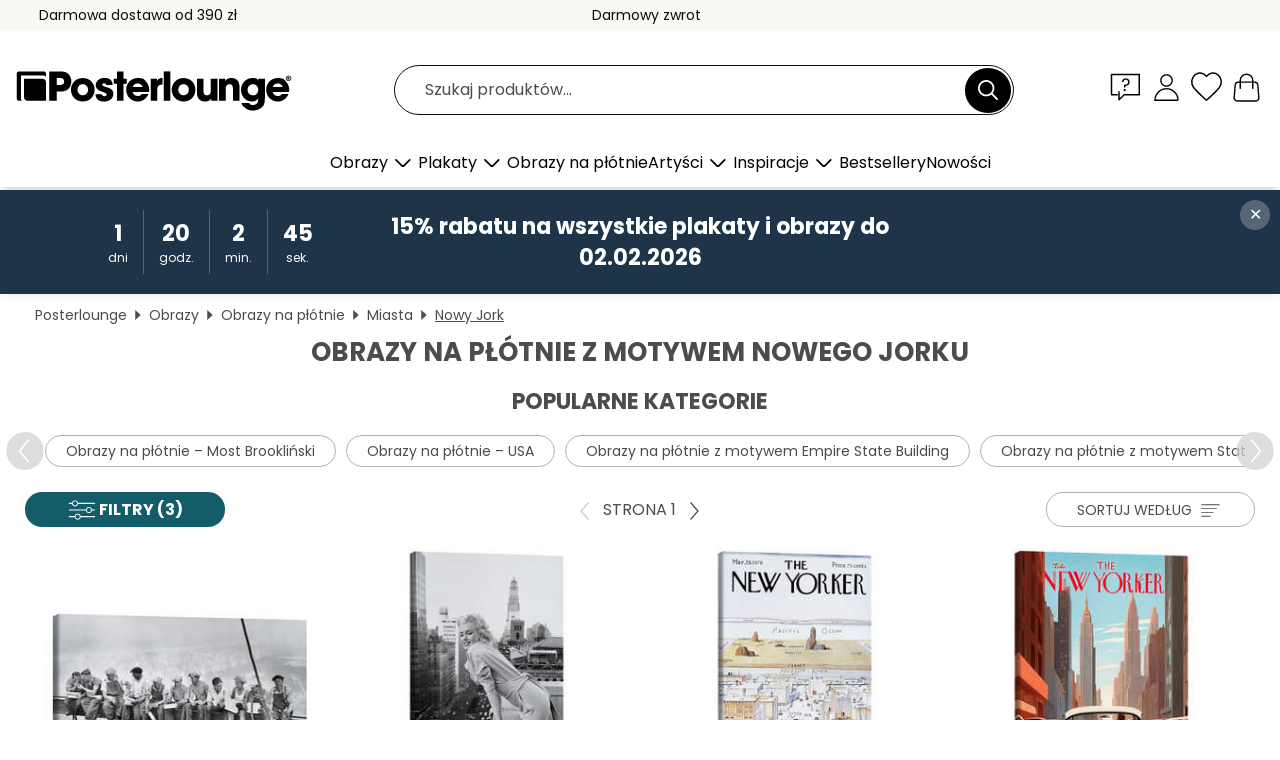

--- FILE ---
content_type: text/html; charset=utf-8
request_url: https://www.posterlounge.pl/obrazy/obrazy-na-plotnie/nowy-jork/
body_size: 33075
content:
<!DOCTYPE html>
<html lang="pl-PL">
<head>
    <meta charset="UTF-8">
    <style>@media (min-width:768px) and (max-width:991px){.hidden-sm{display:none!important}}@media (min-width:992px) and (max-width:1249px){.hidden-md{display:none!important}}@media (min-width:1250px){.hidden-lg{display:none!important}}</style><noscript><style>.lazyload{display:none!important}noscript>img {display:block;max-width:100%;height:auto}.thumbnail noscript>img {margin-left:auto;margin-right: auto}</style></noscript>
    <link rel="preconnect" href="https://media.posterlounge.com"><link rel="preconnect" href="https://cdn.posterlounge.com">
    
    <link rel="preload" href="https://www.posterlounge.pl/plugin/extern/bootstrap/fonts/glyphicons-halflings-regular.woff2" as="font" type="font/woff2" crossorigin="anonymous" /><link rel="preload" href="https://cdn.posterlounge.com/plugin/extern/bootstrap/js/includesFix.js" as="script" /><link rel="preload" href="https://www.posterlounge.pl/plugin/extern/bootstrap/css/bootstrap.min.css" as="style" /><link rel="preload" href="https://cdn.posterlounge.com/plugin/extern/bootstrap/css/bootstrap-ms.css" as="style" /><link rel="preload" href="https://cdn.posterlounge.com/plugin/extern/bootstrap/js/bootstrap.min.js" as="script" /><link rel="preload" href="https://cdn.posterlounge.com/plugin/extern/bootstrapdialog/css/bootstrap-dialog.min.css" as="style" /><link rel="preload" href="https://cdn.posterlounge.com/plugin/extern/bootstrapdialog/js/bootstrap-dialog.min.js" as="script" /><link rel="preload" href="https://cdn.posterlounge.com/plugin/extern/lazysizes/css/custom-lazy-styles.min.css" as="style" /><link rel="preload" href="https://cdn.posterlounge.com/plugin/extern/flags/css/style.min.css" as="style" /><link rel="preload" href="https://www.posterlounge.pl/css/293134f775f4576636de0e0f98a9ce5b.css" as="style" /><link rel="preload" href="https://www.posterlounge.pl/controller/shop/main/webfonts.css?version=250916" as="style" />

    <title>Obrazy na płótnie z motywem Nowego Jorku | Posterlounge</title>
    <meta name="description" content="Zamów teraz obrazy na płótnie z Nowym Jorkiem i zyskaj: ✔ najwyższą jakość w dobrej cenie ✔ duży wybór produktów do każdego stylu wnętrz ✔ duży wybór rozmiarów">
    <meta name="viewport" content="width=device-width, initial-scale=1">

    
        <meta name="robots" content="INDEX, FOLLOW, NOODP, NOYDIR">

                                                                                                                                        <link rel="canonical" href="https://www.posterlounge.pl/obrazy/obrazy-na-plotnie/nowy-jork/">
                
                    <link rel="alternate" hreflang="de-DE" href="https://www.posterlounge.de/wandbilder/leinwandbilder/new-york/">
                <link rel="alternate" hreflang="de-AT" href="https://www.posterlounge.at/wandbilder/leinwandbilder/new-york/">
                <link rel="alternate" hreflang="de-CH" href="https://www.posterlounge.ch/wandbilder/leinwandbilder/new-york/">
                <link rel="alternate" hreflang="en-GB" href="https://www.posterlounge.co.uk/wall-art/canvas-prints/new-york/">
                <link rel="alternate" hreflang="en-IE" href="https://www.posterlounge.ie/wall-art/canvas-prints/new-york/">
                <link rel="alternate" hreflang="fr-FR" href="https://www.posterlounge.fr/tableaux/tableaux-sur-toile/new-york/">
                <link rel="alternate" hreflang="fr-BE" href="https://www.posterlounge.be/tableaux/tableaux-sur-toile/new-york/">
                <link rel="alternate" hreflang="es-ES" href="https://www.posterlounge.es/cuadros/lienzos/nueva-york/">
                <link rel="alternate" hreflang="it-IT" href="https://www.posterlounge.it/quadri/stampe-su-tela/new-york/">
                <link rel="alternate" hreflang="nl-NL" href="https://www.posterlounge.nl/wanddecoratie/canvas-prints/new-york/">
                <link rel="alternate" hreflang="pt-PT" href="https://www.posterlounge.pt/quadros/quadros-em-tela/nova-york/">
                <link rel="alternate" hreflang="da-DK" href="https://www.posterlounge.dk/vaegdekoration/laerredsbilleder/new-york/">
                <link rel="alternate" hreflang="no-NO" href="https://www.posterlounge.no/veggbilder/lerretsbilder/new-york/">
                <link rel="alternate" hreflang="sv-SE" href="https://www.posterlounge.se/tavlor/canvastavlor/new-york/">
                <link rel="alternate" hreflang="fi-FI" href="https://www.posterlounge.fi/taulut/canvas-taulut/new-york/">
                <link rel="alternate" hreflang="pl-PL" href="https://www.posterlounge.pl/obrazy/obrazy-na-plotnie/nowy-jork/">
                <link rel="alternate" hreflang="x-default" href="https://www.posterlounge.com/wall-art/canvas-prints/new-york/">
                
        <meta property="og:type" content="website">
    <meta property="og:url" content="https://www.posterlounge.pl/obrazy/obrazy-na-plotnie/nowy-jork/">
    <meta property="og:title" content="Obrazy na płótnie z motywem Nowego Jorku | Posterlounge">
    <meta property="og:description" content="Zamów teraz obrazy na płótnie z Nowym Jorkiem i zyskaj: ✔ najwyższą jakość w dobrej cenie ✔ duży wybór produktów do każdego stylu wnętrz ✔ duży wybór rozmiarów">
        <meta property="og:image" content="https://media.posterlounge.com/img/products/710000/702483/702483_canvas_m.jpg">
    <meta name="thumbnail" content="https://media.posterlounge.com/img/products/710000/702483/702483_canvas_m.jpg">
        <meta property="og:image" content="https://media.posterlounge.com/img/products/700000/699781/699781_canvas_m.jpg">
    <meta name="thumbnail" content="https://media.posterlounge.com/img/products/700000/699781/699781_canvas_m.jpg">
        <meta property="og:image" content="https://media.posterlounge.com/img/products/520000/514007/514007_canvas_m.jpg">
    <meta name="thumbnail" content="https://media.posterlounge.com/img/products/520000/514007/514007_canvas_m.jpg">
        <meta property="og:image" content="https://media.posterlounge.com/img/products/770000/760078/760078_canvas_m.jpg">
    <meta name="thumbnail" content="https://media.posterlounge.com/img/products/770000/760078/760078_canvas_m.jpg">
        <meta property="og:image" content="https://media.posterlounge.com/img/products/710000/703145/703145_canvas_m.jpg">
    <meta name="thumbnail" content="https://media.posterlounge.com/img/products/710000/703145/703145_canvas_m.jpg">
        <meta property="og:image" content="https://media.posterlounge.com/img/products/650000/641317/641317_canvas_m.jpg">
    <meta name="thumbnail" content="https://media.posterlounge.com/img/products/650000/641317/641317_canvas_m.jpg">
        <meta property="og:image" content="https://media.posterlounge.com/img/products/710000/702788/702788_canvas_m.jpg">
    <meta name="thumbnail" content="https://media.posterlounge.com/img/products/710000/702788/702788_canvas_m.jpg">
        <meta property="og:image" content="https://media.posterlounge.com/img/products/620000/612176/612176_canvas_m.jpg">
    <meta name="thumbnail" content="https://media.posterlounge.com/img/products/620000/612176/612176_canvas_m.jpg">
        <meta property="og:image" content="https://media.posterlounge.com/img/products/710000/702480/702480_canvas_m.jpg">
    <meta name="thumbnail" content="https://media.posterlounge.com/img/products/710000/702480/702480_canvas_m.jpg">
    
    <meta name="verify-v1" content="jsXi8zb7H6gcVbAXgm12JAChcd/3kQ5ZV0vGluy355s=">
    <meta name="p:domain_verify" content="2e6c603011a49bb49e22d0da3c726e2c">
    <meta name="msvalidate.01" content="0BEB495C0C44DA08B94EFD62E15B0E16">

    <meta name="apple-mobile-web-app-title" content="Posterlounge">
    <meta name="application-name" content="Posterlounge">
    <link rel="shortcut icon" type="image/x-icon" href="https://cdn.posterlounge.com/controller/shop/main/img/logo-icon.ico">
    <link rel="icon" type="image/svg+xml" href="https://cdn.posterlounge.com/controller/shop/main/img/logo-icon.svg">
    <link rel="icon" type="image/png" href="https://cdn.posterlounge.com/controller/shop/main/img/logo-icon-256px.png">
    <link rel="apple-touch-icon" href="https://cdn.posterlounge.com/controller/shop/main/img/apple-touch-icon-precomposed.png"
          sizes="180x180">

    <script type="text/javascript" src="https://cdn.posterlounge.com/plugin/extern/bootstrap/js/includesFix.js"></script><link rel="stylesheet" href="https://www.posterlounge.pl/plugin/extern/bootstrap/css/bootstrap.min.css" type="text/css" /><link rel="stylesheet" href="https://cdn.posterlounge.com/plugin/extern/bootstrap/css/bootstrap-ms.css" type="text/css" /><link rel="stylesheet" href="https://cdn.posterlounge.com/plugin/extern/bootstrapdialog/css/bootstrap-dialog.min.css" type="text/css" /><link rel="stylesheet" href="https://cdn.posterlounge.com/plugin/extern/lazysizes/css/custom-lazy-styles.min.css?version=240620" type="text/css"/><link rel="stylesheet" href="https://cdn.posterlounge.com/plugin/extern/flags/css/style.min.css" type="text/css" /><link rel="stylesheet" href="https://www.posterlounge.pl/css/293134f775f4576636de0e0f98a9ce5b.css" type="text/css" /><link rel="stylesheet" href="https://www.posterlounge.pl/controller/shop/main/webfonts.css?version=250916" type="text/css" />
    <script>
				
				function initGTM()
				{
					(function(w,d,s,l,i){w[l]=w[l]||[];w[l].push({'gtm.start':new Date().getTime(),event:'gtm.js'});var f=d.getElementsByTagName(s)[0],j=d.createElement(s),dl=l!='dataLayer'?'&l='+l:'';j.async=true;j.src='https://gtm.posterlounge.pl/gtm.js?id='+i+dl;f.parentNode.insertBefore(j,f);})(window,document,'script','dataLayer','GTM-KCWWWHL');
				}

				function getClientLayer()
				{
					
					dataLayer.push({ "event": "view_item_list", "ecommerce": { "item_list_name": "Nowy Jork", "currency": "PLN", "items": [{ "id": "702483", "name": "702483 - Śniadanie na szczycie drapacza","brand": "Posterlounge","quantity": 1, "price": "75.61", "currency": "PLN", "index": 1 },{ "id": "699781", "name": "699781 - Marilyn Monroe w Nowym Jorku","brand": "Celebrity Collection","quantity": 1, "price": "75.61", "currency": "PLN", "index": 2 },{ "id": "514007", "name": "514007 - The New Yorker","brand": "Steinberg","quantity": 1, "price": "75.61", "currency": "PLN", "index": 3 },{ "id": "760078", "name": "760078 - The New Yorker II","brand": "nobelart","quantity": 1, "price": "114.71", "currency": "PLN", "index": 4 },{ "id": "703145", "name": "703145 - New York City","brand": "Art Couture","quantity": 1, "price": "114.71", "currency": "PLN", "index": 5 },{ "id": "641317", "name": "641317 - Midtown Skyline by Night, New ","brand": "Sascha Kilmer","quantity": 1, "price": "89.21", "currency": "PLN", "index": 6 },{ "id": "702788", "name": "702788 - New York 64","brand": "Bo Lundberg","quantity": 1, "price": "75.61", "currency": "PLN", "index": 7 },{ "id": "612176", "name": "612176 - Louis Armstrong w Nowym Jorku","brand": "Posterlounge","quantity": 1, "price": "77.31", "currency": "PLN", "index": 8 },{ "id": "702480", "name": "702480 - James Dean na Times Square","brand": "Celebrity Collection","quantity": 1, "price": "114.71", "currency": "PLN", "index": 9 },{ "id": "702437", "name": "702437 - Marilyn Monroe in New York II","brand": "Celebrity Collection","quantity": 1, "price": "75.61", "currency": "PLN", "index": 10 },{ "id": "631012", "name": "631012 - Drapacze chmur w Nowym Jorku, ","brand": "Posterlounge","quantity": 1, "price": "75.61", "currency": "PLN", "index": 11 },{ "id": "718608", "name": "718608 - Empire State Building o zachod","brand": "Mike Centioli","quantity": 1, "price": "75.61", "currency": "PLN", "index": 12 },{ "id": "768074", "name": "768074 - The New Yorker III","brand": "nobelart","quantity": 1, "price": "75.61", "currency": "PLN", "index": 13 },{ "id": "727508", "name": "727508 - Broadway-sign in New York","brand": "Assaf Frank","quantity": 1, "price": "114.71", "currency": "PLN", "index": 14 },{ "id": "227295", "name": "227295 - New York City Skyline","brand": "Melanie Viola","quantity": 1, "price": "118.11", "currency": "PLN", "index": 15 },{ "id": "702477", "name": "702477 - Promienie słońca w Grand Centr","brand": "Posterlounge","quantity": 1, "price": "75.61", "currency": "PLN", "index": 16 },{ "id": "732139", "name": "732139 - New York 14","brand": "Bo Lundberg","quantity": 1, "price": "75.61", "currency": "PLN", "index": 17 },{ "id": "583232", "name": "583232 - New York City skyline at night","brand": "Sascha Kilmer","quantity": 1, "price": "89.21", "currency": "PLN", "index": 18 },{ "id": "756635", "name": "756635 - Wolf of Wall Street - Hard Wor","brand": "2ToastDesign","quantity": 1, "price": "114.71", "currency": "PLN", "index": 19 },{ "id": "735532", "name": "735532 - Manhattan","brand": "Fox &amp; Velvet","quantity": 1, "price": "114.71", "currency": "PLN", "index": 20 },{ "id": "703731", "name": "703731 - Fifth Avenue in Midtown Manhat","brand": "Posterlounge","quantity": 1, "price": "121.51", "currency": "PLN", "index": 21 },{ "id": "745244", "name": "745244 - Central Park New York","brand": "EL BUEN LIMÓN","quantity": 1, "price": "114.71", "currency": "PLN", "index": 22 },{ "id": "772876", "name": "772876 - New York City Retro Travel Art","brand": "Victoria Barnes","quantity": 1, "price": "118.11", "currency": "PLN", "index": 23 },{ "id": "401204", "name": "401204 - NEW YORK CITY 5th Avenue Traff","brand": "Melanie Viola","quantity": 1, "price": "53.51", "currency": "PLN", "index": 24 },{ "id": "617729", "name": "617729 - Manhattan wieczorem","brand": "Posterlounge","quantity": 1, "price": "75.61", "currency": "PLN", "index": 25 },{ "id": "383336", "name": "383336 - Night Skylines of New York I","brand": "Melanie Viola","quantity": 1, "price": "89.21", "currency": "PLN", "index": 26 },{ "id": "709521", "name": "709521 - Brooklyn with Manhattan Bridge","brand": "Robert Bolton","quantity": 1, "price": "75.61", "currency": "PLN", "index": 27 },{ "id": "538244", "name": "538244 - New York United Airlines","brand": "Vintage Travel Collection","quantity": 1, "price": "75.61", "currency": "PLN", "index": 28 },{ "id": "617822", "name": "617822 - Panorama Manhattanu","brand": "Posterlounge","quantity": 1, "price": "75.61", "currency": "PLN", "index": 29 },{ "id": "750298", "name": "750298 - NYC","brand": "Fox &amp; Velvet","quantity": 1, "price": "114.71", "currency": "PLN", "index": 30 },{ "id": "714354", "name": "714354 - Widok na Nowy Jork","brand": "Jan Christopher Becke","quantity": 1, "price": "118.11", "currency": "PLN", "index": 31 },{ "id": "667479", "name": "667479 - Cotton Club in Harlem, New Yor","brand": "Posterlounge","quantity": 1, "price": "118.11", "currency": "PLN", "index": 32 },{ "id": "778752", "name": "778752 - Grand Central Station, New Yor","brand": "Posterlounge","quantity": 1, "price": "55.21", "currency": "PLN", "index": 33 },{ "id": "755491", "name": "755491 - Basquiat New York","brand": "Dikhotomy","quantity": 1, "price": "114.71", "currency": "PLN", "index": 34 },{ "id": "683336", "name": "683336 - New York","brand": "Katinka Reinke","quantity": 1, "price": "75.61", "currency": "PLN", "index": 35 },{ "id": "777726", "name": "777726 - In the Streets of New York II","brand": "Flo Klein","quantity": 1, "price": "77.31", "currency": "PLN", "index": 36 },{ "id": "735834", "name": "735834 - Manhattan Bridge","brand": "Assaf Frank","quantity": 1, "price": "114.71", "currency": "PLN", "index": 37 },{ "id": "759095", "name": "759095 - American Airlines, New York","brand": "Vintage Travel Collection","quantity": 1, "price": "118.11", "currency": "PLN", "index": 38 },{ "id": "757411", "name": "757411 - New York Dumbo","brand": "Nikita Abakumov","quantity": 1, "price": "114.71", "currency": "PLN", "index": 39 },{ "id": "778093", "name": "778093 - Manhatten Sunset","brand": "Paul Simmons","quantity": 1, "price": "114.71", "currency": "PLN", "index": 40 },{ "id": "750840", "name": "750840 - Spring Sale at Bendel&#039;s","brand": "Florine Stettheimer","quantity": 1, "price": "114.71", "currency": "PLN", "index": 41 },{ "id": "617267", "name": "617267 - New York City at night over Hu","brand": "Posterlounge","quantity": 1, "price": "75.61", "currency": "PLN", "index": 42 },{ "id": "584053", "name": "584053 - East 70th Street, New York, 19","brand": "Julian Barrow","quantity": 1, "price": "77.31", "currency": "PLN", "index": 43 },{ "id": "777737", "name": "777737 - View of Central Park from the ","brand": "Flo Klein","quantity": 1, "price": "77.31", "currency": "PLN", "index": 44 },{ "id": "729588", "name": "729588 - Black Manhattan - Soho Buildin","brand": "Philippe HUGONNARD","quantity": 1, "price": "75.61", "currency": "PLN", "index": 45 },{ "id": "612919", "name": "612919 - Cunard Line - Liverpool, New Y","brand": "Edward Wright","quantity": 1, "price": "75.61", "currency": "PLN", "index": 46 },{ "id": "699591", "name": "699591 - Fearless Girl and Wall Street ","brand": "Art Couture","quantity": 1, "price": "75.61", "currency": "PLN", "index": 47 },{ "id": "628573", "name": "628573 - New York skyline with Statue o","brand": "Matteo Colombo","quantity": 1, "price": "91.76", "currency": "PLN", "index": 48 },{ "id": "727494", "name": "727494 - Cabs at Times Square","brand": "Assaf Frank","quantity": 1, "price": "114.71", "currency": "PLN", "index": 49 },{ "id": "763174", "name": "763174 - New York skyline in a cloud of","brand": "Peter Roder","quantity": 1, "price": "118.11", "currency": "PLN", "index": 50 },{ "id": "628416", "name": "628416 - Panorama Manhattanu","brand": "Matteo Colombo","quantity": 1, "price": "77.31", "currency": "PLN", "index": 51 },{ "id": "765984", "name": "765984 - New York City street view","brand": "Leon Devenice","quantity": 1, "price": "75.61", "currency": "PLN", "index": 52 },{ "id": "714538", "name": "714538 - Empire State Building in New Y","brand": "Jan Christopher Becke","quantity": 1, "price": "75.61", "currency": "PLN", "index": 53 },{ "id": "588415", "name": "588415 - New York Central Park","brand": "Lincoln Seligman","quantity": 1, "price": "118.11", "currency": "PLN", "index": 54 },{ "id": "673662", "name": "673662 - Panorama Nowego Jorku","brand": "Posterlounge","quantity": 1, "price": "114.71", "currency": "PLN", "index": 55 },{ "id": "628863", "name": "628863 - Guggenheim Museum, New York","brand": "Matteo Colombo","quantity": 1, "price": "77.31", "currency": "PLN", "index": 56 },{ "id": "693147", "name": "693147 - New York City Sunset","brand": "Dennis Fischer","quantity": 1, "price": "75.61", "currency": "PLN", "index": 57 },{ "id": "715823", "name": "715823 - Sunset in New York City","brand": "Mike Centioli","quantity": 1, "price": "75.61", "currency": "PLN", "index": 58 },{ "id": "761550", "name": "761550 - New York Afternoon","brand": "Maxine Shore","quantity": 1, "price": "114.71", "currency": "PLN", "index": 59 },{ "id": "766299", "name": "766299 - New York City Travel Art","brand": "Frank Daske","quantity": 1, "price": "114.71", "currency": "PLN", "index": 60 }] }, "pin" : { "items": [{"product_id":"702483","product_price":"75.61","product_category":"Nowy Jork"},{"product_id":"699781","product_price":"75.61","product_category":"Nowy Jork"},{"product_id":"514007","product_price":"75.61","product_category":"Nowy Jork"},{"product_id":"760078","product_price":"114.71","product_category":"Nowy Jork"},{"product_id":"703145","product_price":"114.71","product_category":"Nowy Jork"},{"product_id":"641317","product_price":"89.21","product_category":"Nowy Jork"},{"product_id":"702788","product_price":"75.61","product_category":"Nowy Jork"},{"product_id":"612176","product_price":"77.31","product_category":"Nowy Jork"},{"product_id":"702480","product_price":"114.71","product_category":"Nowy Jork"},{"product_id":"702437","product_price":"75.61","product_category":"Nowy Jork"},{"product_id":"631012","product_price":"75.61","product_category":"Nowy Jork"},{"product_id":"718608","product_price":"75.61","product_category":"Nowy Jork"},{"product_id":"768074","product_price":"75.61","product_category":"Nowy Jork"},{"product_id":"727508","product_price":"114.71","product_category":"Nowy Jork"},{"product_id":"227295","product_price":"118.11","product_category":"Nowy Jork"},{"product_id":"702477","product_price":"75.61","product_category":"Nowy Jork"},{"product_id":"732139","product_price":"75.61","product_category":"Nowy Jork"},{"product_id":"583232","product_price":"89.21","product_category":"Nowy Jork"},{"product_id":"756635","product_price":"114.71","product_category":"Nowy Jork"},{"product_id":"735532","product_price":"114.71","product_category":"Nowy Jork"},{"product_id":"703731","product_price":"121.51","product_category":"Nowy Jork"},{"product_id":"745244","product_price":"114.71","product_category":"Nowy Jork"},{"product_id":"772876","product_price":"118.11","product_category":"Nowy Jork"},{"product_id":"401204","product_price":"53.51","product_category":"Nowy Jork"},{"product_id":"617729","product_price":"75.61","product_category":"Nowy Jork"},{"product_id":"383336","product_price":"89.21","product_category":"Nowy Jork"},{"product_id":"709521","product_price":"75.61","product_category":"Nowy Jork"},{"product_id":"538244","product_price":"75.61","product_category":"Nowy Jork"},{"product_id":"617822","product_price":"75.61","product_category":"Nowy Jork"},{"product_id":"750298","product_price":"114.71","product_category":"Nowy Jork"},{"product_id":"714354","product_price":"118.11","product_category":"Nowy Jork"}] }, "meta" : { "item": { "id" : [702483,699781,514007,760078,703145,641317,702788,612176,702480,702437,631012,718608,768074,727508,227295,702477,732139,583232,756635,735532,703731,745244,772876,401204,617729,383336,709521,538244,617822,750298,714354,667479,778752,755491,683336,777726,735834,759095,757411,778093,750840,617267,584053,777737,729588,612919,699591,628573,727494,763174,628416,765984,714538,588415,673662,628863,693147,715823,761550,766299], "name": "Nowy Jork" } }, "algolia" : { "afterSearch": 1, "userToken": "a519faecde39272b4e0462a928cd71ff", "userTokenAuth": "", "index": "Posterlounge_pl_Obrazy-na-płótnie", "queryId": "c25fea9ddd8b717542adf738eb9fdee7", "items": ["702483","699781","514007","760078","703145","641317","702788","612176","702480","702437","631012","718608","768074","727508","227295","702477","732139","583232","756635","735532","703731","745244","772876","401204","617729","383336","709521","538244","617822","750298","714354","667479","778752","755491","683336","777726","735834","759095","757411","778093","750840","617267","584053","777737","729588","612919","699591","628573","727494","763174","628416","765984","714538","588415","673662","628863","693147","715823","761550","766299"] } });
					dataLayer.push({ecommerce: undefined, pin: undefined, meta: undefined, algolia: undefined, search_term: undefined, klaviyo: undefined});
				}
				
				function getServerLayer()
				{
					$(document).ajaxComplete(function (event, xhr, settings)
					{
					    var call = true;
					    if(typeof settings.url !== 'undefined')
					    {
					        if(settings.url.indexOf('noGTM=1') > 0)
					        {
					            call = false;
					        }
					    }
					    
					    if(call)
					    {
                            $.ajax({
                                type: 'POST',
                                url: 'https://www.posterlounge.pl/plugin/extern/googletagmanager/ajax/get.php',
                                dataType: 'json',
                                global: false,
                                success: function (request)
                                {
                                    if(request != null)
                                    {
                                        if(request.status)
                                        {
                                            if(request.results.jsObjects !== 'undefined')
                                            {
                                                for(x=0;x<request.results.jsObjects.length;x++)
                                                {
                                                    dataLayer.push(JSON.parse(request.results.jsObjects[x]));
                                                }
                                            }
                                        }
                                    }
                                }
                            });
                        }
					});
				}
			
				function initGTMClientId()
				{
					$.ajax({
						type: 'POST',
						url: 'https://www.posterlounge.pl/plugin/extern/googletagmanager/ajax/id.php',
						dataType: 'json',
						global: false,
						success: function (request)
						{
							if(request != null)
							{
								if(request.status)
								{
									if(request.results.id !== 'undefined')
									{
										initGTM();
										
										dataLayer.push({
											'event':		'client_id',
											'client_id':	request.results.id,
											'em_hash':	    request.results.em,
											'portal_id':	request.results.portal,
											'environment':  'production',
											'section' :     'list_view',
											'ip_override':  request.results.ip,
											'user_agent':   request.results.ua,
											'test_dim1':    request.results.test_dim1,
											'test_dim2':    request.results.test_dim2,
											'test_dim3':    request.results.test_dim3,
											'test_algolia': request.results.test_algolia
										});
										
										getClientLayer();
										getServerLayer();
									}
								}
							}
						}
					});
				}
			</script><script>
			
			function getInfos(e,o)
			{   
				var cm = __cmp('getCMPData');
				var analytics = 0;
				if(cm.gdprApplies !== true || cm.vendorConsents.s26 === true)
				{
					analytics = 1;
				}
				
				$.ajax({
					type: 'POST',
					url: 'https://www.posterlounge.pl/plugin/shop/cookiebanner/ajax/state.php',
					dataType: 'json',
					global: false,
					data:{
					  analytics: analytics
					}
				});
				
				if (typeof initGTMClientId == 'function') { 
					initGTMClientId();
				}
			}
		  
			document.addEventListener('DOMContentLoaded', function() 
			{
                let cmp = __cmp('getCMPData');
                if(typeof cmp === 'object' && cmp.cmpDataObject) {
                    getInfos(null, null);
                } else {
                    __cmp('addEventListener',['consent',getInfos,false],null);
                }
				
			});
		</script>

        
    <script type="application/ld+json">
        {
            "@context": "https://schema.org",
            "@type": "WebSite",
            "url": "https://www.posterlounge.pl",
            "potentialAction": {
                "@type": "SearchAction",
                "target": "https://www.posterlounge.pl/szukaj.html?action=search&query={search_term_string}",
                "query-input": "required name=search_term_string"
            }
        }
    </script>
    
    
    
    <script type="application/ld+json">
        {
            "@context": "https://schema.org",
            "@type": "Organization",
            "name": "Posterlounge",
            "url": "https://www.posterlounge.pl",
            "logo": "https://www.posterlounge.pl/controller/shop/main/img/posterlounge-logo.svg",
            "sameAs": [
                "https://www.facebook.com/posterlounge",
                "https://www.pinterest.com/posterlounge/",
                "https://instagram.com/posterlounge/"
            ],
            "contactPoint": [
                {
                    "@type": "ContactPoint",
                    "telephone": "+49-341-33975900",
                    "contactType": "customer service"
                }
            ]
        }
    </script>
    
</head>

<body data-role="page" id="main" data-posterlounge-instant-intensity="500">
<noscript><iframe src="https://gtm.posterlounge.pl/ns.html?id=GTM-KCWWWHL" height="0" width="0" style="display:none;visibility:hidden"></iframe></noscript><script>if(!"gdprAppliesGlobally" in window){window.gdprAppliesGlobally=true}if(!("cmp_id" in window)||window.cmp_id<1){window.cmp_id=0}if(!("cmp_cdid" in window)){window.cmp_cdid="40c693998b1f"}if(!("cmp_params" in window)){window.cmp_params=""}if(!("cmp_host" in window)){window.cmp_host="d.delivery.consentmanager.net"}if(!("cmp_cdn" in window)){window.cmp_cdn="cdn.consentmanager.net"}if(!("cmp_proto" in window)){window.cmp_proto="https:"}if(!("cmp_codesrc" in window)){window.cmp_codesrc="1"}window.cmp_getsupportedLangs=function(){var b=["DE","EN","FR","IT","NO","DA","FI","ES","PT","RO","BG","ET","EL","GA","HR","LV","LT","MT","NL","PL","SV","SK","SL","CS","HU","RU","SR","ZH","TR","UK","AR","BS"];if("cmp_customlanguages" in window){for(var a=0;a<window.cmp_customlanguages.length;a++){b.push(window.cmp_customlanguages[a].l.toUpperCase())}}return b};window.cmp_getRTLLangs=function(){var a=["AR"];if("cmp_customlanguages" in window){for(var b=0;b<window.cmp_customlanguages.length;b++){if("r" in window.cmp_customlanguages[b]&&window.cmp_customlanguages[b].r){a.push(window.cmp_customlanguages[b].l)}}}return a};window.cmp_getlang=function(j){if(typeof(j)!="boolean"){j=true}if(j&&typeof(cmp_getlang.usedlang)=="string"&&cmp_getlang.usedlang!==""){return cmp_getlang.usedlang}var g=window.cmp_getsupportedLangs();var c=[];var f=location.hash;var e=location.search;var a="languages" in navigator?navigator.languages:[];if(f.indexOf("cmplang=")!=-1){c.push(f.substr(f.indexOf("cmplang=")+8,2).toUpperCase())}else{if(e.indexOf("cmplang=")!=-1){c.push(e.substr(e.indexOf("cmplang=")+8,2).toUpperCase())}else{if("cmp_setlang" in window&&window.cmp_setlang!=""){c.push(window.cmp_setlang.toUpperCase())}else{if(a.length>0){for(var d=0;d<a.length;d++){c.push(a[d])}}}}}if("language" in navigator){c.push(navigator.language)}if("userLanguage" in navigator){c.push(navigator.userLanguage)}var h="";for(var d=0;d<c.length;d++){var b=c[d].toUpperCase();if(g.indexOf(b)!=-1){h=b;break}if(b.indexOf("-")!=-1){b=b.substr(0,2)}if(g.indexOf(b)!=-1){h=b;break}}if(h==""&&typeof(cmp_getlang.defaultlang)=="string"&&cmp_getlang.defaultlang!==""){return cmp_getlang.defaultlang}else{if(h==""){h="EN"}}h=h.toUpperCase();return h};(function(){var u=document;var v=u.getElementsByTagName;var h=window;var o="";var b="_en";if("cmp_getlang" in h){o=h.cmp_getlang().toLowerCase();if("cmp_customlanguages" in h){for(var q=0;q<h.cmp_customlanguages.length;q++){if(h.cmp_customlanguages[q].l.toUpperCase()==o.toUpperCase()){o="en";break}}}b="_"+o}function x(i,e){var w="";i+="=";var s=i.length;var d=location;if(d.hash.indexOf(i)!=-1){w=d.hash.substr(d.hash.indexOf(i)+s,9999)}else{if(d.search.indexOf(i)!=-1){w=d.search.substr(d.search.indexOf(i)+s,9999)}else{return e}}if(w.indexOf("&")!=-1){w=w.substr(0,w.indexOf("&"))}return w}var k=("cmp_proto" in h)?h.cmp_proto:"https:";if(k!="http:"&&k!="https:"){k="https:"}var g=("cmp_ref" in h)?h.cmp_ref:location.href;var j=u.createElement("script");j.setAttribute("data-cmp-ab","1");var c=x("cmpdesign","cmp_design" in h?h.cmp_design:"");var f=x("cmpregulationkey","cmp_regulationkey" in h?h.cmp_regulationkey:"");var r=x("cmpgppkey","cmp_gppkey" in h?h.cmp_gppkey:"");var n=x("cmpatt","cmp_att" in h?h.cmp_att:"");j.src=k+"//"+h.cmp_host+"/delivery/cmp.php?"+("cmp_id" in h&&h.cmp_id>0?"id="+h.cmp_id:"")+("cmp_cdid" in h?"&cdid="+h.cmp_cdid:"")+"&h="+encodeURIComponent(g)+(c!=""?"&cmpdesign="+encodeURIComponent(c):"")+(f!=""?"&cmpregulationkey="+encodeURIComponent(f):"")+(r!=""?"&cmpgppkey="+encodeURIComponent(r):"")+(n!=""?"&cmpatt="+encodeURIComponent(n):"")+("cmp_params" in h?"&"+h.cmp_params:"")+(u.cookie.length>0?"&__cmpfcc=1":"")+"&l="+o.toLowerCase()+"&o="+(new Date()).getTime();j.type="text/javascript";j.async=true;if(u.currentScript&&u.currentScript.parentElement){u.currentScript.parentElement.appendChild(j)}else{if(u.body){u.body.appendChild(j)}else{var t=v("body");if(t.length==0){t=v("div")}if(t.length==0){t=v("span")}if(t.length==0){t=v("ins")}if(t.length==0){t=v("script")}if(t.length==0){t=v("head")}if(t.length>0){t[0].appendChild(j)}}}var m="js";var p=x("cmpdebugunminimized","cmpdebugunminimized" in h?h.cmpdebugunminimized:0)>0?"":".min";var a=x("cmpdebugcoverage","cmp_debugcoverage" in h?h.cmp_debugcoverage:"");if(a=="1"){m="instrumented";p=""}var j=u.createElement("script");j.src=k+"//"+h.cmp_cdn+"/delivery/"+m+"/cmp"+b+p+".js";j.type="text/javascript";j.setAttribute("data-cmp-ab","1");j.async=true;if(u.currentScript&&u.currentScript.parentElement){u.currentScript.parentElement.appendChild(j)}else{if(u.body){u.body.appendChild(j)}else{var t=v("body");if(t.length==0){t=v("div")}if(t.length==0){t=v("span")}if(t.length==0){t=v("ins")}if(t.length==0){t=v("script")}if(t.length==0){t=v("head")}if(t.length>0){t[0].appendChild(j)}}}})();window.cmp_addFrame=function(b){if(!window.frames[b]){if(document.body){var a=document.createElement("iframe");a.style.cssText="display:none";if("cmp_cdn" in window&&"cmp_ultrablocking" in window&&window.cmp_ultrablocking>0){a.src="//"+window.cmp_cdn+"/delivery/empty.html"}a.name=b;a.setAttribute("title","Intentionally hidden, please ignore");a.setAttribute("role","none");a.setAttribute("tabindex","-1");document.body.appendChild(a)}else{window.setTimeout(window.cmp_addFrame,10,b)}}};window.cmp_rc=function(h){var b=document.cookie;var f="";var d=0;while(b!=""&&d<100){d++;while(b.substr(0,1)==" "){b=b.substr(1,b.length)}var g=b.substring(0,b.indexOf("="));if(b.indexOf(";")!=-1){var c=b.substring(b.indexOf("=")+1,b.indexOf(";"))}else{var c=b.substr(b.indexOf("=")+1,b.length)}if(h==g){f=c}var e=b.indexOf(";")+1;if(e==0){e=b.length}b=b.substring(e,b.length)}return(f)};window.cmp_stub=function(){var a=arguments;__cmp.a=__cmp.a||[];if(!a.length){return __cmp.a}else{if(a[0]==="ping"){if(a[1]===2){a[2]({gdprApplies:gdprAppliesGlobally,cmpLoaded:false,cmpStatus:"stub",displayStatus:"hidden",apiVersion:"2.2",cmpId:31},true)}else{a[2](false,true)}}else{if(a[0]==="getUSPData"){a[2]({version:1,uspString:window.cmp_rc("")},true)}else{if(a[0]==="getTCData"){__cmp.a.push([].slice.apply(a))}else{if(a[0]==="addEventListener"||a[0]==="removeEventListener"){__cmp.a.push([].slice.apply(a))}else{if(a.length==4&&a[3]===false){a[2]({},false)}else{__cmp.a.push([].slice.apply(a))}}}}}}};window.cmp_gpp_ping=function(){return{gppVersion:"1.0",cmpStatus:"stub",cmpDisplayStatus:"hidden",supportedAPIs:["tcfca","usnat","usca","usva","usco","usut","usct"],cmpId:31}};window.cmp_gppstub=function(){var a=arguments;__gpp.q=__gpp.q||[];if(!a.length){return __gpp.q}var g=a[0];var f=a.length>1?a[1]:null;var e=a.length>2?a[2]:null;if(g==="ping"){return window.cmp_gpp_ping()}else{if(g==="addEventListener"){__gpp.e=__gpp.e||[];if(!("lastId" in __gpp)){__gpp.lastId=0}__gpp.lastId++;var c=__gpp.lastId;__gpp.e.push({id:c,callback:f});return{eventName:"listenerRegistered",listenerId:c,data:true,pingData:window.cmp_gpp_ping()}}else{if(g==="removeEventListener"){var h=false;__gpp.e=__gpp.e||[];for(var d=0;d<__gpp.e.length;d++){if(__gpp.e[d].id==e){__gpp.e[d].splice(d,1);h=true;break}}return{eventName:"listenerRemoved",listenerId:e,data:h,pingData:window.cmp_gpp_ping()}}else{if(g==="getGPPData"){return{sectionId:3,gppVersion:1,sectionList:[],applicableSections:[0],gppString:"",pingData:window.cmp_gpp_ping()}}else{if(g==="hasSection"||g==="getSection"||g==="getField"){return null}else{__gpp.q.push([].slice.apply(a))}}}}}};window.cmp_msghandler=function(d){var a=typeof d.data==="string";try{var c=a?JSON.parse(d.data):d.data}catch(f){var c=null}if(typeof(c)==="object"&&c!==null&&"__cmpCall" in c){var b=c.__cmpCall;window.__cmp(b.command,b.parameter,function(h,g){var e={__cmpReturn:{returnValue:h,success:g,callId:b.callId}};d.source.postMessage(a?JSON.stringify(e):e,"*")})}if(typeof(c)==="object"&&c!==null&&"__uspapiCall" in c){var b=c.__uspapiCall;window.__uspapi(b.command,b.version,function(h,g){var e={__uspapiReturn:{returnValue:h,success:g,callId:b.callId}};d.source.postMessage(a?JSON.stringify(e):e,"*")})}if(typeof(c)==="object"&&c!==null&&"__tcfapiCall" in c){var b=c.__tcfapiCall;window.__tcfapi(b.command,b.version,function(h,g){var e={__tcfapiReturn:{returnValue:h,success:g,callId:b.callId}};d.source.postMessage(a?JSON.stringify(e):e,"*")},b.parameter)}if(typeof(c)==="object"&&c!==null&&"__gppCall" in c){var b=c.__gppCall;window.__gpp(b.command,function(h,g){var e={__gppReturn:{returnValue:h,success:g,callId:b.callId}};d.source.postMessage(a?JSON.stringify(e):e,"*")},"parameter" in b?b.parameter:null,"version" in b?b.version:1)}};window.cmp_setStub=function(a){if(!(a in window)||(typeof(window[a])!=="function"&&typeof(window[a])!=="object"&&(typeof(window[a])==="undefined"||window[a]!==null))){window[a]=window.cmp_stub;window[a].msgHandler=window.cmp_msghandler;window.addEventListener("message",window.cmp_msghandler,false)}};window.cmp_setGppStub=function(a){if(!(a in window)||(typeof(window[a])!=="function"&&typeof(window[a])!=="object"&&(typeof(window[a])==="undefined"||window[a]!==null))){window[a]=window.cmp_gppstub;window[a].msgHandler=window.cmp_msghandler;window.addEventListener("message",window.cmp_msghandler,false)}};window.cmp_addFrame("__cmpLocator");if(!("cmp_disableusp" in window)||!window.cmp_disableusp){window.cmp_addFrame("__uspapiLocator")}if(!("cmp_disabletcf" in window)||!window.cmp_disabletcf){window.cmp_addFrame("__tcfapiLocator")}if(!("cmp_disablegpp" in window)||!window.cmp_disablegpp){window.cmp_addFrame("__gppLocator")}window.cmp_setStub("__cmp");if(!("cmp_disabletcf" in window)||!window.cmp_disabletcf){window.cmp_setStub("__tcfapi")}if(!("cmp_disableusp" in window)||!window.cmp_disableusp){window.cmp_setStub("__uspapi")}if(!("cmp_disablegpp" in window)||!window.cmp_disablegpp){window.cmp_setGppStub("__gpp")};</script>
<div id="side-nav" class="side-nav">
    <!-- Mobile Nav, die den Content nach rechts verschiebt -->
    <div class="mobile-nav-left">
        <div class="mobile-nav-top">
            <div id="close-tab">Zamknij<span></span></div>
            <div id="side-nav-pageNavLogo">
                <a href="https://www.posterlounge.pl" title="Plakaty i obrazy w Posterlounge">&nbsp;</a>
            </div>
            <div id="mn-searchWrapper" class="search-wrapper">
                <form action="https://www.posterlounge.pl/szukaj.html" accept-charset="UTF-8" method="get" name="search" class="pos-rel searchFieldGroup">
                    <input name="action" type="hidden" value="search"/>
                    <div class="input-group">
                        <input
                                name="s_query"
                                id="mn-mainSearchInput"
                                type="text"
                                autocomplete="off"
                                placeholder="Szukaj produktów..."
                                value=""
                                maxlength="250"
                                class="searchField"
                                aria-label="Pole wyszukiwania"
                        />
                        <div class="input-group-btn mega-menu-search-background">
                            <button type="button" class="btn mega-menu-searchBtn" aria-label="Szukaj">&nbsp;</button>
                        </div>
                        <button type="button" class="btn searchClearBtnHeader"></button>
                    </div>
                </form>
            </div>
        </div>
        <nav>
            <div id="mobileNavbar">
                <ul class="nav navbar-nav">
                                                            <li class="has-children">
                                                <span class="nav-headline" role="button" tabindex="0" aria-expanded="false" aria-controls="subchildren-wallart">
                            Obrazy
                            <span class="nav-toggle-btn arrow"></span>
                        </span>
                        <ul class="nav-children" id="subchildren-wallart">
                                                        <li>
                                <a class="nav-headline discoverAll" href="https://www.posterlounge.pl/obrazy/" title="Odkryj wszystko">
                                    <span>Odkryj wszystko</span>
                                </a>
                            </li>
                                                                                                                <li class="nav-subheadline has-children">
                                <span class="nav-headline" role="button" tabindex="0" aria-expanded="false" aria-controls="children-top_products">Produkty
                                    <span class="nav-toggle-btn plus"></span>
                                </span>
                                <ul class="nav-children" id="children-top_products">
                                                                        <li>
                                        <a href="https://www.posterlounge.pl/obrazy/plakaty/" title="Plakaty">
                                            <span>Plakaty</span>
                                        </a>
                                    </li>
                                                                        <li>
                                        <a href="https://www.posterlounge.pl/obrazy/obrazy-na-plotnie/" title="Obrazy na płótnie">
                                            <span>Obrazy na płótnie</span>
                                        </a>
                                    </li>
                                                                        <li>
                                        <a href="https://www.posterlounge.pl/obrazy/obrazy-na-aluminium/" title="Obrazy na aluminium">
                                            <span>Obrazy na aluminium</span>
                                        </a>
                                    </li>
                                                                        <li>
                                        <a href="https://www.posterlounge.pl/obrazy/obrazy-na-szkle-akrylowym/" title="Obrazy na szkle akrylowym">
                                            <span>Obrazy na szkle akrylowym</span>
                                        </a>
                                    </li>
                                                                        <li>
                                        <a href="https://www.posterlounge.pl/obrazy/obrazy-na-drewnie/" title="Obrazy na drewnie">
                                            <span>Obrazy na drewnie</span>
                                        </a>
                                    </li>
                                                                        <li>
                                        <a href="https://www.posterlounge.pl/obrazy/gallery-print/" title="Gallery print">
                                            <span>Gallery print</span>
                                        </a>
                                    </li>
                                                                        <li>
                                        <a href="https://www.posterlounge.pl/obrazy/plakaty-artystyczne-premium/" title="Plakaty artystyczne premium">
                                            <span>Plakaty artystyczne premium</span>
                                        </a>
                                    </li>
                                                                        <li>
                                        <a href="https://www.posterlounge.pl/obrazy/obrazy-na-pcv/" title="Obrazy na PCV">
                                            <span>Obrazy na PCV</span>
                                        </a>
                                    </li>
                                                                        <li>
                                        <a href="https://www.posterlounge.pl/obrazy/naklejki-na-sciane/" title="Naklejki na ścianę">
                                            <span>Naklejki na ścianę</span>
                                        </a>
                                    </li>
                                                                        <li>
                                        <a href="https://www.posterlounge.pl/obrazy/tablice-magnetyczne/" title="Tablice magnetyczne">
                                            <span>Tablice magnetyczne</span>
                                        </a>
                                    </li>
                                                                        <li>
                                        <a href="https://www.posterlounge.pl/obrazy/naklejki-na-drzwi/" title="Naklejki na drzwi">
                                            <span>Naklejki na drzwi</span>
                                        </a>
                                    </li>
                                                                        <li>
                                        <a href="https://www.posterlounge.pl/obrazy/plakaty-na-drzwi/" title="Plakaty na drzwi">
                                            <span>Plakaty na drzwi</span>
                                        </a>
                                    </li>
                                                                        <li>
                                        <a href="https://www.posterlounge.pl/obrazy/plakaty-do-kolorowania/" title="Plakaty do kolorowania">
                                            <span>Plakaty do kolorowania</span>
                                        </a>
                                    </li>
                                                                        <li>
                                        <a href="https://www.posterlounge.pl/obrazy/bony-podarunkowe/" title="Bony podarunkowe">
                                            <span>Bony podarunkowe</span>
                                        </a>
                                    </li>
                                                                        <li>
                                        <a href="https://www.posterlounge.pl/obrazy/kalendarze-scienne/" title="Kalendarze ścienne">
                                            <span>Kalendarze ścienne</span>
                                        </a>
                                    </li>
                                                                    </ul>
                            </li>
                                                                                                                <li class="nav-subheadline has-children">
                                <span class="nav-headline" role="button" tabindex="0" aria-expanded="false" aria-controls="children-popular_art_styles">Popularne style artystyczne
                                    <span class="nav-toggle-btn plus"></span>
                                </span>
                                <ul class="nav-children" id="children-popular_art_styles">
                                                                        <li>
                                        <a href="https://www.posterlounge.pl/obrazy/fowizm/" title="Fowizm">
                                            <span>Fowizm</span>
                                        </a>
                                    </li>
                                                                        <li>
                                        <a href="https://www.posterlounge.pl/obrazy/plakaty/impresjonizm/" title="Impresjonizm">
                                            <span>Impresjonizm</span>
                                        </a>
                                    </li>
                                                                        <li>
                                        <a href="https://www.posterlounge.pl/obrazy/abstrakcjonizm/" title="Abstrakcjonizm">
                                            <span>Abstrakcjonizm</span>
                                        </a>
                                    </li>
                                                                        <li>
                                        <a href="https://www.posterlounge.pl/obrazy/sztuka-azjatycka/" title="Sztuka azjatycka">
                                            <span>Sztuka azjatycka</span>
                                        </a>
                                    </li>
                                                                        <li>
                                        <a href="https://www.posterlounge.pl/obrazy/malarstwo-akwarelowe/" title="Malarstwo akwarelowe">
                                            <span>Malarstwo akwarelowe</span>
                                        </a>
                                    </li>
                                                                        <li>
                                        <a href="https://www.posterlounge.pl/obrazy/mash-up-art/" title="Mash Up Art">
                                            <span>Mash Up Art</span>
                                        </a>
                                    </li>
                                                                        <li>
                                        <a href="https://www.posterlounge.pl/obrazy/surrealizm/" title="Surrealizm">
                                            <span>Surrealizm</span>
                                        </a>
                                    </li>
                                                                        <li>
                                        <a href="https://www.posterlounge.pl/obrazy/bauhaus/" title="Bauhaus">
                                            <span>Bauhaus</span>
                                        </a>
                                    </li>
                                                                        <li>
                                        <a href="https://www.posterlounge.pl/obrazy/sztuka-cyfrowa/" title="Sztuka cyfrowa">
                                            <span>Sztuka cyfrowa</span>
                                        </a>
                                    </li>
                                                                        <li>
                                        <a href="https://www.posterlounge.pl/obrazy/fotografia/" title="Fotografia">
                                            <span>Fotografia</span>
                                        </a>
                                    </li>
                                                                        <li>
                                        <a href="https://www.posterlounge.pl/obrazy/rysunek-i-szkic/" title="Rysunek i szkic">
                                            <span>Rysunek i szkic</span>
                                        </a>
                                    </li>
                                                                    </ul>
                            </li>
                                                                                                                <li class="nav-subheadline has-children">
                                <span class="nav-headline" role="button" tabindex="0" aria-expanded="false" aria-controls="children-popular_rooms">Popularne pomieszczenia
                                    <span class="nav-toggle-btn plus"></span>
                                </span>
                                <ul class="nav-children" id="children-popular_rooms">
                                                                        <li>
                                        <a href="https://www.posterlounge.pl/obrazy/salon/" title="Obrazy do salonu">
                                            <span>Obrazy do salonu</span>
                                        </a>
                                    </li>
                                                                        <li>
                                        <a href="https://www.posterlounge.pl/obrazy/sypialnia/" title="Obrazy do sypialni">
                                            <span>Obrazy do sypialni</span>
                                        </a>
                                    </li>
                                                                        <li>
                                        <a href="https://www.posterlounge.pl/obrazy/kuchnia/" title="Obrazy do kuchni">
                                            <span>Obrazy do kuchni</span>
                                        </a>
                                    </li>
                                                                        <li>
                                        <a href="https://www.posterlounge.pl/obrazy/lazienka/" title="Obrazy do łazienki">
                                            <span>Obrazy do łazienki</span>
                                        </a>
                                    </li>
                                                                        <li>
                                        <a href="https://www.posterlounge.pl/obrazy/pokoj-dzieciecy/" title="Obrazy do pokoju dziecięcego">
                                            <span>Obrazy do pokoju dziecięcego</span>
                                        </a>
                                    </li>
                                                                        <li>
                                        <a href="https://www.posterlounge.pl/obrazy/biuro/" title="Obrazy do biura">
                                            <span>Obrazy do biura</span>
                                        </a>
                                    </li>
                                                                    </ul>
                            </li>
                                                                                                                <li class="nav-subheadline has-children">
                                <span class="nav-headline" role="button" tabindex="0" aria-expanded="false" aria-controls="children-popular_styles">Popularne style aranżacji wnętrz
                                    <span class="nav-toggle-btn plus"></span>
                                </span>
                                <ul class="nav-children" id="children-popular_styles">
                                                                        <li>
                                        <a href="https://www.posterlounge.pl/obrazy/japandi/" title="Japandi">
                                            <span>Japandi</span>
                                        </a>
                                    </li>
                                                                        <li>
                                        <a href="https://www.posterlounge.pl/obrazy/boho/" title="Boho">
                                            <span>Boho</span>
                                        </a>
                                    </li>
                                                                        <li>
                                        <a href="https://www.posterlounge.pl/obrazy/nowoczesny/" title="Nowoczesny">
                                            <span>Nowoczesny</span>
                                        </a>
                                    </li>
                                                                        <li>
                                        <a href="https://www.posterlounge.pl/obrazy/mid-century-modern/" title="Mid-century modern">
                                            <span>Mid-century modern</span>
                                        </a>
                                    </li>
                                                                        <li>
                                        <a href="https://www.posterlounge.pl/obrazy/marynistyczny/" title="Marynistyczny">
                                            <span>Marynistyczny</span>
                                        </a>
                                    </li>
                                                                        <li>
                                        <a href="https://www.posterlounge.pl/obrazy/vintage/" title="Vintage">
                                            <span>Vintage</span>
                                        </a>
                                    </li>
                                                                        <li>
                                        <a href="https://www.posterlounge.pl/obrazy/skandynawski/" title="Skandynawski">
                                            <span>Skandynawski</span>
                                        </a>
                                    </li>
                                                                        <li>
                                        <a href="https://www.posterlounge.pl/obrazy/styl-rustykalny/" title="Styl rustykalny">
                                            <span>Styl rustykalny</span>
                                        </a>
                                    </li>
                                                                        <li>
                                        <a href="https://www.posterlounge.pl/obrazy/minimalistyczny/" title="Minimalistyczny">
                                            <span>Minimalistyczny</span>
                                        </a>
                                    </li>
                                                                    </ul>
                            </li>
                                                                                </ul>
                                            </li>
                                                                                <li class="has-children">
                                                <span class="nav-headline" role="button" tabindex="0" aria-expanded="false" aria-controls="subchildren-poster">
                            Plakaty
                            <span class="nav-toggle-btn arrow"></span>
                        </span>
                        <ul class="nav-children" id="subchildren-poster">
                                                        <li>
                                <a class="nav-headline discoverAll" href="https://www.posterlounge.pl/obrazy/plakaty/" title="Odkryj wszystko">
                                    <span>Odkryj wszystko</span>
                                </a>
                            </li>
                                                                                                                <li class="nav-subheadline has-children">
                                <span class="nav-headline" role="button" tabindex="0" aria-expanded="false" aria-controls="children-top_poster_categories">Popularne kategorie
                                    <span class="nav-toggle-btn plus"></span>
                                </span>
                                <ul class="nav-children" id="children-top_poster_categories">
                                                                        <li>
                                        <a href="https://www.posterlounge.pl/obrazy/plakaty/filmy/" title="Plakaty filmowe">
                                            <span>Plakaty filmowe</span>
                                        </a>
                                    </li>
                                                                        <li>
                                        <a href="https://www.posterlounge.pl/obrazy/plakaty/manga/" title="Plakaty anime">
                                            <span>Plakaty anime</span>
                                        </a>
                                    </li>
                                                                        <li>
                                        <a href="https://www.posterlounge.pl/obrazy/plakaty/zwierzeta/" title="Plakaty ze zwierzętami">
                                            <span>Plakaty ze zwierzętami</span>
                                        </a>
                                    </li>
                                                                        <li>
                                        <a href="https://www.posterlounge.pl/obrazy/plakaty/miasta/" title="Plakaty miast">
                                            <span>Plakaty miast</span>
                                        </a>
                                    </li>
                                                                        <li>
                                        <a href="https://www.posterlounge.pl/obrazy/plakaty/sentencje-i-cytaty/" title="Sentencje i cytaty">
                                            <span>Sentencje i cytaty</span>
                                        </a>
                                    </li>
                                                                        <li>
                                        <a href="https://www.posterlounge.pl/obrazy/plakaty/muzyka-i-taniec/" title="Plakaty muzyczne">
                                            <span>Plakaty muzyczne</span>
                                        </a>
                                    </li>
                                                                        <li>
                                        <a href="https://www.posterlounge.pl/obrazy/plakaty/sport/" title="Plakaty sportowe">
                                            <span>Plakaty sportowe</span>
                                        </a>
                                    </li>
                                                                        <li>
                                        <a href="https://www.posterlounge.pl/obrazy/plakaty/mapy-panstw-i-swiata/" title="Mapy państw i świata">
                                            <span>Mapy państw i świata</span>
                                        </a>
                                    </li>
                                                                        <li>
                                        <a href="https://www.posterlounge.pl/obrazy/plakaty/botanika/" title="Plakaty botaniczne">
                                            <span>Plakaty botaniczne</span>
                                        </a>
                                    </li>
                                                                        <li>
                                        <a href="https://www.posterlounge.pl/obrazy/plakaty/natura/" title="Plakaty przyrodnicze">
                                            <span>Plakaty przyrodnicze</span>
                                        </a>
                                    </li>
                                                                        <li>
                                        <a href="https://www.posterlounge.pl/obrazy/plakaty/achitektura/" title="Plakaty architektoniczne">
                                            <span>Plakaty architektoniczne</span>
                                        </a>
                                    </li>
                                                                        <li>
                                        <a href="https://www.posterlounge.pl/obrazy/plakaty/wiedza-i-nauka/" title="Wiedza i nauka">
                                            <span>Wiedza i nauka</span>
                                        </a>
                                    </li>
                                                                    </ul>
                            </li>
                                                                                                                <li class="nav-subheadline has-children">
                                <span class="nav-headline" role="button" tabindex="0" aria-expanded="false" aria-controls="children-trends_inspiration">Trendy i inspiracje
                                    <span class="nav-toggle-btn plus"></span>
                                </span>
                                <ul class="nav-children" id="children-trends_inspiration">
                                                                        <li>
                                        <a href="https://www.posterlounge.pl/obrazy/plakaty/bauhaus/" title="Plakaty Bauhaus">
                                            <span>Plakaty Bauhaus</span>
                                        </a>
                                    </li>
                                                                        <li>
                                        <a href="https://www.posterlounge.pl/obrazy/plakaty/retro/" title="Plakaty retro">
                                            <span>Plakaty retro</span>
                                        </a>
                                    </li>
                                                                        <li>
                                        <a href="https://www.posterlounge.pl/obrazy/plakaty/japandi/" title="Plakaty w stylu Japandi">
                                            <span>Plakaty w stylu Japandi</span>
                                        </a>
                                    </li>
                                                                        <li>
                                        <a href="https://www.posterlounge.pl/obrazy/plakaty/czarno-bialy/" title="Plakaty czarno-białe">
                                            <span>Plakaty czarno-białe</span>
                                        </a>
                                    </li>
                                                                        <li>
                                        <a href="https://www.posterlounge.pl/obrazy/plakaty/drinki/" title="Plakaty z koktajlami">
                                            <span>Plakaty z koktajlami</span>
                                        </a>
                                    </li>
                                                                        <li>
                                        <a href="https://www.posterlounge.pl/obrazy/plakaty/vintage/" title="Plakaty vintage">
                                            <span>Plakaty vintage</span>
                                        </a>
                                    </li>
                                                                        <li>
                                        <a href="https://www.posterlounge.pl/kolekcje/exhibition-posters.html" title="Plakaty wystawowe">
                                            <span>Plakaty wystawowe</span>
                                        </a>
                                    </li>
                                                                        <li>
                                        <a href="https://www.posterlounge.pl/obrazy/plakaty/kawa/" title="Plakaty z motywem kawy">
                                            <span>Plakaty z motywem kawy</span>
                                        </a>
                                    </li>
                                                                    </ul>
                            </li>
                                                                                                                <li class="nav-subheadline has-children">
                                <span class="nav-headline" role="button" tabindex="0" aria-expanded="false" aria-controls="children-poster_rooms">Popularne pomieszczenia
                                    <span class="nav-toggle-btn plus"></span>
                                </span>
                                <ul class="nav-children" id="children-poster_rooms">
                                                                        <li>
                                        <a href="https://www.posterlounge.pl/obrazy/plakaty/salon/" title="Plakaty do salonu">
                                            <span>Plakaty do salonu</span>
                                        </a>
                                    </li>
                                                                        <li>
                                        <a href="https://www.posterlounge.pl/obrazy/plakaty/kuchnia/" title="Plakaty do kuchni">
                                            <span>Plakaty do kuchni</span>
                                        </a>
                                    </li>
                                                                        <li>
                                        <a href="https://www.posterlounge.pl/obrazy/plakaty/sypialnia/" title="Plakaty do sypialni">
                                            <span>Plakaty do sypialni</span>
                                        </a>
                                    </li>
                                                                        <li>
                                        <a href="https://www.posterlounge.pl/obrazy/plakaty/pokoj-dzieciecy/" title="Plakaty do pokoju dziecięcego">
                                            <span>Plakaty do pokoju dziecięcego</span>
                                        </a>
                                    </li>
                                                                        <li>
                                        <a href="https://www.posterlounge.pl/obrazy/plakaty/biuro/" title="Plakaty do biura">
                                            <span>Plakaty do biura</span>
                                        </a>
                                    </li>
                                                                    </ul>
                            </li>
                                                                                </ul>
                                            </li>
                                                                                <li class="">
                                                <a href="https://www.posterlounge.pl/obrazy/obrazy-na-plotnie/" class="nav-headline" title="Obrazy na płótnie">
                            Obrazy na płótnie
                            <span class="nav-toggle-btn arrow"></span>
                        </a>
                                            </li>
                                                                                <li class="has-children">
                                                <span class="nav-headline" role="button" tabindex="0" aria-expanded="false" aria-controls="subchildren-artist">
                            Artyści
                            <span class="nav-toggle-btn arrow"></span>
                        </span>
                        <ul class="nav-children" id="subchildren-artist">
                                                                                                                <li class="nav-subheadline has-children">
                                <span class="nav-headline" role="button" tabindex="0" aria-expanded="false" aria-controls="children-artistsTop">Popularni artyści
                                    <span class="nav-toggle-btn plus"></span>
                                </span>
                                <ul class="nav-children" id="children-artistsTop">
                                                                        <li>
                                        <a href="https://www.posterlounge.pl/artysci/vincent-van-gogh/" title="Vincent van Gogh">
                                            <span>Vincent van Gogh</span>
                                        </a>
                                    </li>
                                                                        <li>
                                        <a href="https://www.posterlounge.pl/artysci/alfons-mucha/" title="Alfons Mucha">
                                            <span>Alfons Mucha</span>
                                        </a>
                                    </li>
                                                                        <li>
                                        <a href="https://www.posterlounge.pl/artysci/william-morris/" title="William Morris">
                                            <span>William Morris</span>
                                        </a>
                                    </li>
                                                                        <li>
                                        <a href="https://www.posterlounge.pl/artysci/claude-monet/" title="Claude Monet">
                                            <span>Claude Monet</span>
                                        </a>
                                    </li>
                                                                        <li>
                                        <a href="https://www.posterlounge.pl/artysci/frida-kahlo/" title="Frida Kahlo">
                                            <span>Frida Kahlo</span>
                                        </a>
                                    </li>
                                                                        <li>
                                        <a href="https://www.posterlounge.pl/artysci/frank-moth/" title="Frank Moth">
                                            <span>Frank Moth</span>
                                        </a>
                                    </li>
                                                                        <li>
                                        <a href="https://www.posterlounge.pl/artysci/paul-klee/" title="Paul Klee">
                                            <span>Paul Klee</span>
                                        </a>
                                    </li>
                                                                        <li>
                                        <a href="https://www.posterlounge.pl/artysci/gustav-klimt/" title="Gustav Klimt">
                                            <span>Gustav Klimt</span>
                                        </a>
                                    </li>
                                                                        <li>
                                        <a href="https://www.posterlounge.pl/artysci/henri-matisse/" title="Henri Matisse">
                                            <span>Henri Matisse</span>
                                        </a>
                                    </li>
                                                                        <li>
                                        <a href="https://www.posterlounge.pl/artysci/matsumoto-hoji/" title="Matsumoto Hoji">
                                            <span>Matsumoto Hoji</span>
                                        </a>
                                    </li>
                                                                        <li>
                                        <a href="https://www.posterlounge.pl/artysci/catsanddotz/" title="CatsAndDotz">
                                            <span>CatsAndDotz</span>
                                        </a>
                                    </li>
                                                                        <li>
                                        <a href="https://www.posterlounge.pl/artysci/tamara-de-lempicka/" title="Tamara de Lempicka">
                                            <span>Tamara de Lempicka</span>
                                        </a>
                                    </li>
                                                                    </ul>
                            </li>
                                                                                                                <li class="nav-subheadline has-children">
                                <span class="nav-headline" role="button" tabindex="0" aria-expanded="false" aria-controls="children-artistsNew">Najnowsi artyści
                                    <span class="nav-toggle-btn plus"></span>
                                </span>
                                <ul class="nav-children" id="children-artistsNew">
                                                                        <li>
                                        <a href="https://www.posterlounge.pl/artysci/branka-kodzoman/" title="Branka Kodžoman">
                                            <span>Branka Kodžoman</span>
                                        </a>
                                    </li>
                                                                        <li>
                                        <a href="https://www.posterlounge.pl/artysci/raoul-dufy/" title="Raoul Dufy">
                                            <span>Raoul Dufy</span>
                                        </a>
                                    </li>
                                                                        <li>
                                        <a href="https://www.posterlounge.pl/artysci/eduard-warkentin/" title="Eduard Warkentin">
                                            <span>Eduard Warkentin</span>
                                        </a>
                                    </li>
                                                                        <li>
                                        <a href="https://www.posterlounge.pl/artysci/urchin-bay/" title="Urchin Bay">
                                            <span>Urchin Bay</span>
                                        </a>
                                    </li>
                                                                        <li>
                                        <a href="https://www.posterlounge.pl/artysci/annick/" title="Annick">
                                            <span>Annick</span>
                                        </a>
                                    </li>
                                                                        <li>
                                        <a href="https://www.posterlounge.pl/artysci/thingdesign/" title="ThingDesign">
                                            <span>ThingDesign</span>
                                        </a>
                                    </li>
                                                                        <li>
                                        <a href="https://www.posterlounge.pl/artysci/artsy-sesta/" title="Artsy Sesta">
                                            <span>Artsy Sesta</span>
                                        </a>
                                    </li>
                                                                        <li>
                                        <a href="https://www.posterlounge.pl/artysci/adriano-oliveira/" title="Adriano Oliveira">
                                            <span>Adriano Oliveira</span>
                                        </a>
                                    </li>
                                                                        <li>
                                        <a href="https://www.posterlounge.pl/artysci/lucas-tiefenthaler/" title="Lucas Tiefenthaler">
                                            <span>Lucas Tiefenthaler</span>
                                        </a>
                                    </li>
                                                                        <li>
                                        <a href="https://www.posterlounge.pl/artysci/petra-meikle/" title="Petra Meikle">
                                            <span>Petra Meikle</span>
                                        </a>
                                    </li>
                                                                    </ul>
                            </li>
                                                                                                                <li class="nav-subheadline has-children">
                                <span class="nav-headline" role="button" tabindex="0" aria-expanded="false" aria-controls="children-artists_collection">Kolekcje artystów
                                    <span class="nav-toggle-btn plus"></span>
                                </span>
                                <ul class="nav-children" id="children-artists_collection">
                                                                        <li>
                                        <a href="https://www.posterlounge.pl/the-colourful-crew/" title="The Colourful Crew">
                                            <span>The Colourful Crew</span>
                                        </a>
                                    </li>
                                                                        <li>
                                        <a href="https://www.posterlounge.pl/the-fun-makers/" title="The Fun Makers">
                                            <span>The Fun Makers</span>
                                        </a>
                                    </li>
                                                                        <li>
                                        <a href="https://www.posterlounge.pl/the-animal-lovers/" title="The Animal Lovers">
                                            <span>The Animal Lovers</span>
                                        </a>
                                    </li>
                                                                        <li>
                                        <a href="https://www.posterlounge.pl/the-ai-specialists/" title="The AI Specialists">
                                            <span>The AI Specialists</span>
                                        </a>
                                    </li>
                                                                        <li>
                                        <a href="https://www.posterlounge.pl/the-collage-crafters/" title="The Collage Crafters">
                                            <span>The Collage Crafters</span>
                                        </a>
                                    </li>
                                                                        <li>
                                        <a href="https://www.posterlounge.pl/the-world-travellers/" title="The World Travellers">
                                            <span>The World Travellers</span>
                                        </a>
                                    </li>
                                                                        <li>
                                        <a href="https://www.posterlounge.pl/the-retro-designers/" title="The Retro Designers">
                                            <span>The Retro Designers</span>
                                        </a>
                                    </li>
                                                                        <li>
                                        <a href="https://www.posterlounge.pl/the-nature-lovers/" title="The Nature Lovers">
                                            <span>The Nature Lovers</span>
                                        </a>
                                    </li>
                                                                        <li>
                                        <a href="https://www.posterlounge.pl/the-sports-maniacs/" title="The Sports Maniacs">
                                            <span>The Sports Maniacs</span>
                                        </a>
                                    </li>
                                                                        <li>
                                        <a href="https://www.posterlounge.pl/the-hilarious-paintings/" title="The Hilarious Paintings">
                                            <span>The Hilarious Paintings</span>
                                        </a>
                                    </li>
                                                                        <li>
                                        <a href="https://www.posterlounge.pl/the-minimalists/" title="The Minimalists">
                                            <span>The Minimalists</span>
                                        </a>
                                    </li>
                                                                    </ul>
                            </li>
                                                                                </ul>
                                            </li>
                                                                                <li class="has-children">
                                                <span class="nav-headline" role="button" tabindex="0" aria-expanded="false" aria-controls="subchildren-inspiration">
                            Inspiracje
                            <span class="nav-toggle-btn arrow"></span>
                        </span>
                        <ul class="nav-children" id="subchildren-inspiration">
                                                                                                                <li class="nav-subheadline has-children">
                                <span class="nav-headline" role="button" tabindex="0" aria-expanded="false" aria-controls="children-poster_colors">Popularne kolory
                                    <span class="nav-toggle-btn plus"></span>
                                </span>
                                <ul class="nav-children" id="children-poster_colors">
                                                                        <li>
                                        <a href="https://www.posterlounge.pl/obrazy/bezowy/" title="Obrazy beżowe">
                                            <span>Obrazy beżowe</span>
                                        </a>
                                    </li>
                                                                        <li>
                                        <a href="https://www.posterlounge.pl/obrazy/pomaranczowy/" title="Obrazy pomarańczowe">
                                            <span>Obrazy pomarańczowe</span>
                                        </a>
                                    </li>
                                                                        <li>
                                        <a href="https://www.posterlounge.pl/obrazy/pastelowy/" title="Obrazy w pastelowych kolorach">
                                            <span>Obrazy w pastelowych kolorach</span>
                                        </a>
                                    </li>
                                                                        <li>
                                        <a href="https://www.posterlounge.pl/obrazy/rozany/" title="Obrazy różowe">
                                            <span>Obrazy różowe</span>
                                        </a>
                                    </li>
                                                                        <li>
                                        <a href="https://www.posterlounge.pl/obrazy/czarno-bialy/" title="Obrazy czarno-białe">
                                            <span>Obrazy czarno-białe</span>
                                        </a>
                                    </li>
                                                                        <li>
                                        <a href="https://www.posterlounge.pl/obrazy/zielony/" title="Obrazy zielone">
                                            <span>Obrazy zielone</span>
                                        </a>
                                    </li>
                                                                        <li>
                                        <a href="https://www.posterlounge.pl/obrazy/czerwony/" title="Obrazy czerwone">
                                            <span>Obrazy czerwone</span>
                                        </a>
                                    </li>
                                                                        <li>
                                        <a href="https://www.posterlounge.pl/obrazy/niebieski/" title="Obrazy niebieskie">
                                            <span>Obrazy niebieskie</span>
                                        </a>
                                    </li>
                                                                    </ul>
                            </li>
                                                                                                                <li class="nav-subheadline has-children">
                                <span class="nav-headline" role="button" tabindex="0" aria-expanded="false" aria-controls="children-top_collections">Najlepsze kolekcje
                                    <span class="nav-toggle-btn plus"></span>
                                </span>
                                <ul class="nav-children" id="children-top_collections">
                                                                        <li>
                                        <a href="https://www.posterlounge.pl/the-great-women-artists/" title="The Great Women Artists">
                                            <span>The Great Women Artists</span>
                                        </a>
                                    </li>
                                                                        <li>
                                        <a href="https://www.posterlounge.pl/matisse-and-beyond/" title="Matisse & Beyond">
                                            <span>Matisse & Beyond</span>
                                        </a>
                                    </li>
                                                                        <li>
                                        <a href="https://www.posterlounge.pl/minimal-still-life/" title="Minimal Still Life">
                                            <span>Minimal Still Life</span>
                                        </a>
                                    </li>
                                                                        <li>
                                        <a href="https://www.posterlounge.pl/obrazy/pomysl-na-prezent/" title="Pomysł na prezent">
                                            <span>Pomysł na prezent</span>
                                        </a>
                                    </li>
                                                                        <li>
                                        <a href="https://www.posterlounge.pl/obrazy/food-culture/" title="Food Culture">
                                            <span>Food Culture</span>
                                        </a>
                                    </li>
                                                                    </ul>
                            </li>
                                                                                </ul>
                                            </li>
                                                                                <li class="">
                                                <a href="https://www.posterlounge.pl/bestsellery/" class="nav-headline" title="Bestsellery">
                            Bestsellery
                            <span class="nav-toggle-btn arrow"></span>
                        </a>
                                            </li>
                                                                                <li class="">
                                                <a href="https://www.posterlounge.pl/nowosci/" class="nav-headline" title="Nowości">
                            Nowości
                            <span class="nav-toggle-btn arrow"></span>
                        </a>
                                            </li>
                                                                                                                                        </ul>
            </div>
        </nav>
    </div>
    <div id="mobile-navbar-footer">
        <div id="mobile-navbar-help">
            <span class="mob-support"></span>
            <span class="help-label">Pomoc i obsługa klienta</span>
            <span id="help-toggle" class="icon-down"></span>
        </div>

        <div id="mobile-help-panel">
            <div class="help-popup-content">
                <div class="help-links">
                                        <a href="https://www.posterlounge.pl/pomoc/" class="help-link uppercase">Informacje dla klienta<span class="popup-vector"></span></a>
                </div>
                <div class="help-contact">
                    <span class="support-image"></span>
                    <p>Napisz do nas:<br>
                        <a class="mail" href="mailto:pomoc@posterlounge.pl">pomoc@posterlounge.pl</a>
                    </p>
                </div>
            </div>
        </div>
        <div id="mobile-navbar-btn-box">
                                    <a class="mobile-navbar-btn" href="https://www.posterlounge.pl/moje-konto.html" title="Moje konto">
                <span id="mob-account"></span>
                <span>Moje konto</span>
            </a>
                        
                        <a class="mobile-navbar-btn pos-rel" href="https://www.posterlounge.pl/lista-zyczen.html" title="Lista życzeń">
                <span id="mob-wishlist"></span>
                <span>Lista życzeń</span>
                <span class="pageNavWishlistCount pageNavBubble" style="display:none;"> 0</span>
            </a>
                    </div>
    </div>
</div>
<div class="mobile-nav-overlay"></div>
<div id="supportPopup" class="support-popup hidden" aria-hidden="true" role="dialog">
    <div class="popup-arrow"></div>
    <button class="popup-close" aria-label="Zamknij"></button>

    <div class="popup-header">
        <span class="mob-support"></span>
        <span class="help-label">Pomoc i obsługa klienta</span>
    </div>

    <div class="help-popup-content">
        <div class="help-links">
                        <a href="https://www.posterlounge.pl/pomoc/" class="help-link uppercase">Informacje dla klienta<span class="popup-vector"></span></a>
        </div>
        <div class="help-contact">
            <span class="support-image"></span>
            <p>Napisz do nas:<br>
                <a class="mail" href="mailto:pomoc@posterlounge.pl">pomoc@posterlounge.pl</a>
            </p>
        </div>
    </div>
</div>
<div id="header-placeholder"></div>
<div id="headerWrapper">
        <!-- Navigation für SM, MS und XS -->
    <nav class="mobile-top-nav hidden-lg hidden-md">
        <div id="containerBanner">
            <div class="banner-item transPlugin"><div tabindex="-1" class="trustpilot-widget" data-locale="pl-PL" data-template-id="5419b732fbfb950b10de65e5" data-businessunit-id="6554b0f780b53e0f703ce23f" data-style-height="24px" data-style-width="320px" data-theme="light" data-font-family="Open Sans" data-text-color="#4C4C4C" data-stars="4,5">
</div></div>
            <div class="banner-item">Darmowa dostawa od 390 zł</div>
            <div class="banner-item">Darmowy zwrot</div>
        </div>
        <div class="navbar navbar-default navbar-static-top custom-navbar">
            <div class="container custom-container">
                <div class="nav navbar-nav navbar-left">
                    <button type="button" id="pageNavMenu" class="navbar-toggle-btn sidebar-toogle collapsed" data-toggle="collapse" data-target="" aria-controls="mobileNavbar" aria-label="Mobile menu">
                        <span class="icon-bar top-bar"></span>
                        <span class="icon-bar middle-bar"></span>
                        <span class="icon-bar bottom-bar"></span>
                    </button>
                    <div class="nav-icon pageNavSupport">
                        <div class="popup-trigger-wrapper" data-popup="supportPopup" tabindex="0" role="button" aria-controls="supportPopup" aria-expanded="false" aria-haspopup="dialog" aria-label="Pomoc i obsługa klienta">
                            <span class="tab-support"></span>
                        </div>
                    </div>
                </div>
                <ul class="nav navbar-nav navbar-right">
                    <li class="nav-icon pageNavWishlist">
                        <a href="https://www.posterlounge.pl/lista-zyczen.html" title="Lista życzeń" class="pos-rel">
                            <span class="pageNavWishlistCount pageNavBubble" style="display:none;">0</span>
                        </a>
                    </li>
                    <li class="nav-icon pageNavBasket">
                                                <a href="https://www.posterlounge.pl/koszyk.html" title="Mój koszyk" class="pos-rel" aria-label="Mój koszyk">
                            <span class="pageNavBasketCount pageNavBubble"  style="display:none;" >
                            0
                            </span>
                        </a>
                                            </li>
                </ul>
                <div id="pageNavLogo">
                    <a href="https://www.posterlounge.pl" title="Plakaty i obrazy w Posterlounge">&nbsp;</a>
                </div>
                <div id="searchContainer">
                    <form action="https://www.posterlounge.pl/szukaj.html" accept-charset="UTF-8" method="get" name="search" class="pos-rel searchFieldGroup">
                        <input name="action" type="hidden" value="search"/>
                        <div class="input-group">
                            <input
                                name="s_query"
                                id="mainSearchInput"
                                type="text"
                                autocomplete="off"
                                placeholder="Szukaj produktów..."
                                value=""
                                maxlength="250"
                                class="searchField"
                                aria-label="Pole wyszukiwania"
                            />
                            <div class="input-group-btn mega-menu-search-background">
                                <button type="button" class="btn mega-menu-searchBtn" aria-label="Szukaj">&nbsp;</button>
                            </div>
                            <button type="button" class="btn searchClearBtnHeader"></button>
                        </div>
                    </form>
                </div>
                <div id="menuSwipeList" class="pos-rel">
                    <div class="menu-swipe-carousel">
                                                <span>
                            <a href="https://www.posterlounge.pl/obrazy/" class="nav-link" title="Obrazy">
                                <span>Obrazy</span>
                            </a>
                        </span>
                                                <span>
                            <a href="https://www.posterlounge.pl/obrazy/plakaty/" class="nav-link" title="Plakaty">
                                <span>Plakaty</span>
                            </a>
                        </span>
                                                <span>
                            <a href="https://www.posterlounge.pl/obrazy/obrazy-na-plotnie/" class="nav-link" title="Obrazy na płótnie">
                                <span>Obrazy na płótnie</span>
                            </a>
                        </span>
                                                <span>
                            <a href="https://www.posterlounge.pl/artysci/" class="nav-link" title="Artyści">
                                <span>Artyści</span>
                            </a>
                        </span>
                                                <span>
                            <a href="https://www.posterlounge.pl/zestawy-obrazow/" class="nav-link" title="Inspiracje">
                                <span>Inspiracje</span>
                            </a>
                        </span>
                                                <span>
                            <a href="https://www.posterlounge.pl/bestsellery/" class="nav-link" title="Bestsellery">
                                <span>Bestsellery</span>
                            </a>
                        </span>
                                                <span>
                            <a href="https://www.posterlounge.pl/nowosci/" class="nav-link" title="Nowości">
                                <span>Nowości</span>
                            </a>
                        </span>
                                            </div>
                    <div id="scrollIndicator"></div>
                </div>
            </div>
        </div>
    </nav>
        <div id="header" class="stickyHeader">
        <div id="skipBanner" class="skip-banner" aria-hidden="true">
            <a href="#pageContent" class="skip-link">Przejdź do głównej treści</a>
            <a href="#search" class="skip-link">Przejdź do wyszukiwania</a>
        </div>
                <!-- Header inkl. Menü für LG/MD (außer iPad Pro & MS Surface) -->
        <header class="masthead hidden-sm hidden-ms hidden-xs" data-role="header">
                        <div id="topBar">
                <div class="container custom-container">
                    <div id="topBanner">
                        <div><span>Darmowa dostawa od 390 zł</span></div>
                        <div><span>Darmowy zwrot</span></div>
                        <div>
                            <div tabindex="-1" class="transPlugin"><div tabindex="-1" class="trustpilot-widget" data-locale="pl-PL" data-template-id="5419b732fbfb950b10de65e5" data-businessunit-id="6554b0f780b53e0f703ce23f" data-style-height="24px" data-style-width="320px" data-theme="light" data-font-family="Open Sans" data-text-color="#4C4C4C" data-stars="4,5">
</div></div>
                        </div>
                    </div>
                </div>
            </div>
                        <div id="pageHead" class="container-fluid">
                <!-- Search Overlay -->
                <div id="searchOverlay" class="search-overlay"></div>
                <div class="header-container">
                    <div class="nav-area">
                        <div class="container-fluid ">
                            <div class="nav-top-space">
                                <div class="nav-top-space-item">
                                    <a href="https://www.posterlounge.pl" title="Plakaty i obrazy w Posterlounge" id="logoContainer"></a>
                                </div>
                                <div class="nav-top-space-item pos-rel" id="search">
                                                                        <div id="searchWrapper" class="search-wrapper">
                                        <form action="https://www.posterlounge.pl/szukaj.html" accept-charset="UTF-8" method="get" name="search" class="pos-rel searchFieldGroup">
                                            <input name="action" type="hidden" value="search"/>
                                            <div class="input-group">
                                                <input
                                                    name="s_query"
                                                    id="SearchInput"
                                                    type="text"
                                                    autocomplete="off"
                                                    placeholder="Szukaj produktów..."
                                                    value=""
                                                    maxlength="250"
                                                    class="searchField"
                                                    aria-label="Pole wyszukiwania"
                                                />
                                                <div class="input-group-btn mega-menu-search-background">
                                                    <button type="button" class="btn mega-menu-searchBtn" aria-label="Szukaj">&nbsp;</button>
                                                </div>
                                                <button type="button" class="btn searchClearBtnHeader"></button>
                                            </div>
                                        </form>
                                    </div>
                                                                    </div>
                                <div class="nav-top-space-item" id="mainContent" tabindex="-1">

                                    <ul id="pageSubNav">
                                        <li class="pageSubNavEntry pos-rel">
                                            <div class="popup-trigger-wrapper" data-popup="supportPopup" tabindex="0" role="button" aria-controls="supportPopup" aria-expanded="false" aria-haspopup="dialog" aria-label="Pomoc i obsługa klienta">
                                                <span id="pageNavSupport" class="tab-support"></span>
                                            </div>
                                        </li>
                                                                                <li class="pageSubNavEntry">
                                            <span id="pageSubNavAccount" >
                                                <a class="menu-icon" href="https://www.posterlounge.pl/moje-konto.html" title="Moje konto" aria-label="Moje konto">&nbsp;</a>
                                            </span>
                                        </li>
                                        <li class="pageSubNavEntry">
                                            <span id="pageSubNavWishlist">
                                                <a href="https://www.posterlounge.pl/lista-zyczen.html" title="Lista życzeń" class="menu-icon pageNavWishlist pos-rel" aria-label="Lista życzeń">
                                                    <span class="pageNavWishlistCount pageNavBubble"  style="display:none;" >0</span>
                                                </a>
                                            </span>
                                        </li>
                                        <li class="pageSubNavEntry">
                                            <span id="pageSubNavBasket">
                                                                                    <a href="https://www.posterlounge.pl/koszyk.html" title="Mój koszyk" class="menu-icon pageNavBasket pos-rel" aria-label="Mój koszyk">
                                                <span class="pageNavBasketCount pageNavBubble"  style="display:none;" >
                                                0
                                                </span>
                                            </a>
                                                                                        </span>
                                        </li>
                                                                            </ul>
                                </div>
                            </div>
                                                        <div id="nav-wrapper">
                                <nav id="nav-box">
                                    <div class="navbar-collapse collapse">
                                        <ul class="navbar-nav navbar-nav-items-container">
                                                                                        <li class="nav-item dropdown mega-dropdown">
                                                <a href="https://www.posterlounge.pl/obrazy/" class="nav-link dropdown-toggle navbar-dropdown" data-key="wallart" title="Obrazy"><span>Obrazy</span></a>
                                                                                                <span tabindex="0" role="button" class="arrow-down" data-target="wallart" aria-label="Otwórz menu" data-label-open="Otwórz menu" data-label-close="Zamknij menu" aria-expanded="false"></span>
                                                                                            </li>
                                                                                        <li class="nav-item dropdown mega-dropdown">
                                                <a href="https://www.posterlounge.pl/obrazy/plakaty/" class="nav-link dropdown-toggle navbar-dropdown" data-key="poster" title="Plakaty"><span>Plakaty</span></a>
                                                                                                <span tabindex="0" role="button" class="arrow-down" data-target="poster" aria-label="Otwórz menu" data-label-open="Otwórz menu" data-label-close="Zamknij menu" aria-expanded="false"></span>
                                                                                            </li>
                                                                                        <li class="nav-item dropdown mega-dropdown no-dropdown">
                                                <a href="https://www.posterlounge.pl/obrazy/obrazy-na-plotnie/" class="nav-link dropdown-toggle navbar-dropdown" data-key="canvas" title="Obrazy na płótnie"><span>Obrazy na płótnie</span></a>
                                                                                            </li>
                                                                                        <li class="nav-item dropdown mega-dropdown">
                                                <a href="https://www.posterlounge.pl/artysci/" class="nav-link dropdown-toggle navbar-dropdown" data-key="artist" title="Artyści"><span>Artyści</span></a>
                                                                                                <span tabindex="0" role="button" class="arrow-down" data-target="artist" aria-label="Otwórz menu" data-label-open="Otwórz menu" data-label-close="Zamknij menu" aria-expanded="false"></span>
                                                                                            </li>
                                                                                        <li class="nav-item dropdown mega-dropdown">
                                                <a href="https://www.posterlounge.pl/zestawy-obrazow/" class="nav-link dropdown-toggle navbar-dropdown" data-key="inspiration" title="Inspiracje"><span>Inspiracje</span></a>
                                                                                                <span tabindex="0" role="button" class="arrow-down" data-target="inspiration" aria-label="Otwórz menu" data-label-open="Otwórz menu" data-label-close="Zamknij menu" aria-expanded="false"></span>
                                                                                            </li>
                                                                                        <li class="nav-item dropdown mega-dropdown no-dropdown">
                                                <a href="https://www.posterlounge.pl/bestsellery/" class="nav-link dropdown-toggle navbar-dropdown" data-key="bestseller" title="Bestsellery"><span>Bestsellery</span></a>
                                                                                            </li>
                                                                                        <li class="nav-item dropdown mega-dropdown no-dropdown">
                                                <a href="https://www.posterlounge.pl/nowosci/" class="nav-link dropdown-toggle navbar-dropdown" data-key="new" title="Nowości"><span>Nowości</span></a>
                                                                                            </li>
                                                                                    </ul>
                                    </div>
                                </nav>
                                <div class="mega-menu-dropdown-container">
                                                                                                            <div class="dropdown-menu mega-menu" data-parent="wallart" style="display: none;">
                                        <div class="dropdown-menu-container">
                                            <div class="dropdown-menu-item">
                                                <div class="list-unstyled-box">
                                                                                                        <ul class="list-unstyled">
                                                        <li class="mainCategory uppercase">Produkty</li>
                                                                                                                <li>
                                                            <a class="pageLink" href="https://www.posterlounge.pl/obrazy/" title="Odkryj wszystko">
                                                                <span class="more-link main-list-item">Odkryj wszystko</span>
                                                            </a>
                                                        </li>
                                                                                                                                                                        <li>
                                                            <a class="pageLink" href="https://www.posterlounge.pl/obrazy/plakaty/" title="Plakaty">
                                                                                                                                <span class="list-unstyled-item">Plakaty</span>
                                                            </a>
                                                        </li>
                                                                                                                <li>
                                                            <a class="pageLink" href="https://www.posterlounge.pl/obrazy/obrazy-na-plotnie/" title="Obrazy na płótnie">
                                                                                                                                <span class="list-unstyled-item">Obrazy na płótnie</span>
                                                            </a>
                                                        </li>
                                                                                                                <li>
                                                            <a class="pageLink" href="https://www.posterlounge.pl/obrazy/obrazy-na-aluminium/" title="Obrazy na aluminium">
                                                                                                                                <span class="list-unstyled-item">Obrazy na aluminium</span>
                                                            </a>
                                                        </li>
                                                                                                                <li>
                                                            <a class="pageLink" href="https://www.posterlounge.pl/obrazy/obrazy-na-szkle-akrylowym/" title="Obrazy na szkle akrylowym">
                                                                                                                                <span class="list-unstyled-item">Obrazy na szkle akrylowym</span>
                                                            </a>
                                                        </li>
                                                                                                                <li>
                                                            <a class="pageLink" href="https://www.posterlounge.pl/obrazy/obrazy-na-drewnie/" title="Obrazy na drewnie">
                                                                                                                                <span class="list-unstyled-item">Obrazy na drewnie</span>
                                                            </a>
                                                        </li>
                                                                                                                <li>
                                                            <a class="pageLink" href="https://www.posterlounge.pl/obrazy/gallery-print/" title="Gallery print">
                                                                                                                                <span class="list-unstyled-item">Gallery print</span>
                                                            </a>
                                                        </li>
                                                                                                                <li>
                                                            <a class="pageLink" href="https://www.posterlounge.pl/obrazy/plakaty-artystyczne-premium/" title="Plakaty artystyczne premium">
                                                                                                                                <span class="list-unstyled-item">Plakaty artystyczne premium</span>
                                                            </a>
                                                        </li>
                                                                                                                <li>
                                                            <a class="pageLink" href="https://www.posterlounge.pl/obrazy/obrazy-na-pcv/" title="Obrazy na PCV">
                                                                                                                                <span class="list-unstyled-item">Obrazy na PCV</span>
                                                            </a>
                                                        </li>
                                                                                                                <li>
                                                            <a class="pageLink" href="https://www.posterlounge.pl/obrazy/naklejki-na-sciane/" title="Naklejki na ścianę">
                                                                                                                                <span class="list-unstyled-item">Naklejki na ścianę</span>
                                                            </a>
                                                        </li>
                                                                                                                <li>
                                                            <a class="pageLink" href="https://www.posterlounge.pl/obrazy/tablice-magnetyczne/" title="Tablice magnetyczne">
                                                                                                                                <span class="list-unstyled-item">Tablice magnetyczne</span>
                                                            </a>
                                                        </li>
                                                                                                                <li>
                                                            <a class="pageLink" href="https://www.posterlounge.pl/obrazy/naklejki-na-drzwi/" title="Naklejki na drzwi">
                                                                                                                                <span class="list-unstyled-item">Naklejki na drzwi</span>
                                                            </a>
                                                        </li>
                                                                                                                <li>
                                                            <a class="pageLink" href="https://www.posterlounge.pl/obrazy/plakaty-na-drzwi/" title="Plakaty na drzwi">
                                                                                                                                <span class="list-unstyled-item">Plakaty na drzwi</span>
                                                            </a>
                                                        </li>
                                                                                                                <li>
                                                            <a class="pageLink" href="https://www.posterlounge.pl/obrazy/plakaty-do-kolorowania/" title="Plakaty do kolorowania">
                                                                                                                                <span class="list-unstyled-item">Plakaty do kolorowania</span>
                                                            </a>
                                                        </li>
                                                                                                                <li>
                                                            <a class="pageLink" href="https://www.posterlounge.pl/obrazy/bony-podarunkowe/" title="Bony podarunkowe">
                                                                                                                                <span class="list-unstyled-item">Bony podarunkowe</span>
                                                            </a>
                                                        </li>
                                                                                                                <li>
                                                            <a class="pageLink" href="https://www.posterlounge.pl/obrazy/kalendarze-scienne/" title="Kalendarze ścienne">
                                                                                                                                <span class="list-unstyled-item">Kalendarze ścienne</span>
                                                            </a>
                                                        </li>
                                                                                                            </ul>
                                                                                                        <ul class="list-unstyled">
                                                        <li class="mainCategory uppercase">Popularne style artystyczne</li>
                                                                                                                                                                        <li>
                                                            <a class="pageLink" href="https://www.posterlounge.pl/obrazy/fowizm/" title="Fowizm">
                                                                                                                                <span class="list-unstyled-item">Fowizm</span>
                                                            </a>
                                                        </li>
                                                                                                                <li>
                                                            <a class="pageLink" href="https://www.posterlounge.pl/obrazy/plakaty/impresjonizm/" title="Impresjonizm">
                                                                                                                                <span class="list-unstyled-item">Impresjonizm</span>
                                                            </a>
                                                        </li>
                                                                                                                <li>
                                                            <a class="pageLink" href="https://www.posterlounge.pl/obrazy/abstrakcjonizm/" title="Abstrakcjonizm">
                                                                                                                                <span class="list-unstyled-item">Abstrakcjonizm</span>
                                                            </a>
                                                        </li>
                                                                                                                <li>
                                                            <a class="pageLink" href="https://www.posterlounge.pl/obrazy/sztuka-azjatycka/" title="Sztuka azjatycka">
                                                                                                                                <span class="list-unstyled-item">Sztuka azjatycka</span>
                                                            </a>
                                                        </li>
                                                                                                                <li>
                                                            <a class="pageLink" href="https://www.posterlounge.pl/obrazy/malarstwo-akwarelowe/" title="Malarstwo akwarelowe">
                                                                                                                                <span class="list-unstyled-item">Malarstwo akwarelowe</span>
                                                            </a>
                                                        </li>
                                                                                                                <li>
                                                            <a class="pageLink" href="https://www.posterlounge.pl/obrazy/mash-up-art/" title="Mash Up Art">
                                                                                                                                <span class="list-unstyled-item">Mash Up Art</span>
                                                            </a>
                                                        </li>
                                                                                                                <li>
                                                            <a class="pageLink" href="https://www.posterlounge.pl/obrazy/surrealizm/" title="Surrealizm">
                                                                                                                                <span class="list-unstyled-item">Surrealizm</span>
                                                            </a>
                                                        </li>
                                                                                                                <li>
                                                            <a class="pageLink" href="https://www.posterlounge.pl/obrazy/bauhaus/" title="Bauhaus">
                                                                                                                                <span class="list-unstyled-item">Bauhaus</span>
                                                            </a>
                                                        </li>
                                                                                                                <li>
                                                            <a class="pageLink" href="https://www.posterlounge.pl/obrazy/sztuka-cyfrowa/" title="Sztuka cyfrowa">
                                                                                                                                <span class="list-unstyled-item">Sztuka cyfrowa</span>
                                                            </a>
                                                        </li>
                                                                                                                <li>
                                                            <a class="pageLink" href="https://www.posterlounge.pl/obrazy/fotografia/" title="Fotografia">
                                                                                                                                <span class="list-unstyled-item">Fotografia</span>
                                                            </a>
                                                        </li>
                                                                                                                <li>
                                                            <a class="pageLink" href="https://www.posterlounge.pl/obrazy/rysunek-i-szkic/" title="Rysunek i szkic">
                                                                                                                                <span class="list-unstyled-item">Rysunek i szkic</span>
                                                            </a>
                                                        </li>
                                                                                                            </ul>
                                                                                                        <ul class="list-unstyled">
                                                        <li class="mainCategory uppercase">Popularne pomieszczenia</li>
                                                                                                                                                                        <li>
                                                            <a class="pageLink" href="https://www.posterlounge.pl/obrazy/salon/" title="Obrazy do salonu">
                                                                                                                                <span class="list-unstyled-item">Obrazy do salonu</span>
                                                            </a>
                                                        </li>
                                                                                                                <li>
                                                            <a class="pageLink" href="https://www.posterlounge.pl/obrazy/sypialnia/" title="Obrazy do sypialni">
                                                                                                                                <span class="list-unstyled-item">Obrazy do sypialni</span>
                                                            </a>
                                                        </li>
                                                                                                                <li>
                                                            <a class="pageLink" href="https://www.posterlounge.pl/obrazy/kuchnia/" title="Obrazy do kuchni">
                                                                                                                                <span class="list-unstyled-item">Obrazy do kuchni</span>
                                                            </a>
                                                        </li>
                                                                                                                <li>
                                                            <a class="pageLink" href="https://www.posterlounge.pl/obrazy/lazienka/" title="Obrazy do łazienki">
                                                                                                                                <span class="list-unstyled-item">Obrazy do łazienki</span>
                                                            </a>
                                                        </li>
                                                                                                                <li>
                                                            <a class="pageLink" href="https://www.posterlounge.pl/obrazy/pokoj-dzieciecy/" title="Obrazy do pokoju dziecięcego">
                                                                                                                                <span class="list-unstyled-item">Obrazy do pokoju dziecięcego</span>
                                                            </a>
                                                        </li>
                                                                                                                <li>
                                                            <a class="pageLink" href="https://www.posterlounge.pl/obrazy/biuro/" title="Obrazy do biura">
                                                                                                                                <span class="list-unstyled-item">Obrazy do biura</span>
                                                            </a>
                                                        </li>
                                                                                                            </ul>
                                                                                                        <ul class="list-unstyled">
                                                        <li class="mainCategory uppercase">Popularne style aranżacji wnętrz</li>
                                                                                                                                                                        <li>
                                                            <a class="pageLink" href="https://www.posterlounge.pl/obrazy/japandi/" title="Japandi">
                                                                                                                                <span class="list-unstyled-item">Japandi</span>
                                                            </a>
                                                        </li>
                                                                                                                <li>
                                                            <a class="pageLink" href="https://www.posterlounge.pl/obrazy/boho/" title="Boho">
                                                                                                                                <span class="list-unstyled-item">Boho</span>
                                                            </a>
                                                        </li>
                                                                                                                <li>
                                                            <a class="pageLink" href="https://www.posterlounge.pl/obrazy/nowoczesny/" title="Nowoczesny">
                                                                                                                                <span class="list-unstyled-item">Nowoczesny</span>
                                                            </a>
                                                        </li>
                                                                                                                <li>
                                                            <a class="pageLink" href="https://www.posterlounge.pl/obrazy/mid-century-modern/" title="Mid-century modern">
                                                                                                                                <span class="list-unstyled-item">Mid-century modern</span>
                                                            </a>
                                                        </li>
                                                                                                                <li>
                                                            <a class="pageLink" href="https://www.posterlounge.pl/obrazy/marynistyczny/" title="Marynistyczny">
                                                                                                                                <span class="list-unstyled-item">Marynistyczny</span>
                                                            </a>
                                                        </li>
                                                                                                                <li>
                                                            <a class="pageLink" href="https://www.posterlounge.pl/obrazy/vintage/" title="Vintage">
                                                                                                                                <span class="list-unstyled-item">Vintage</span>
                                                            </a>
                                                        </li>
                                                                                                                <li>
                                                            <a class="pageLink" href="https://www.posterlounge.pl/obrazy/skandynawski/" title="Skandynawski">
                                                                                                                                <span class="list-unstyled-item">Skandynawski</span>
                                                            </a>
                                                        </li>
                                                                                                                <li>
                                                            <a class="pageLink" href="https://www.posterlounge.pl/obrazy/styl-rustykalny/" title="Styl rustykalny">
                                                                                                                                <span class="list-unstyled-item">Styl rustykalny</span>
                                                            </a>
                                                        </li>
                                                                                                                <li>
                                                            <a class="pageLink" href="https://www.posterlounge.pl/obrazy/minimalistyczny/" title="Minimalistyczny">
                                                                                                                                <span class="list-unstyled-item">Minimalistyczny</span>
                                                            </a>
                                                        </li>
                                                                                                            </ul>
                                                                                                    </div>
                                                <div class="category-image-box hidden-sm pos-rel hidden-md">
                                                    <a href="https://www.posterlounge.pl/obrazy/" class="menuTeaserImg" title="Obrazy">
                                                                                                                Odkryj wszystko
                                                                                                            </a>
                                                    <picture>
                                                        <source srcset="https://cdn.posterlounge.com/controller/shop/main/img/teaser-wallart.webp" type="image/webp">
                                                        <source srcset="https://cdn.posterlounge.com/controller/shop/main/img/teaser-wallart.jpg" type="image/jpeg">
                                                        <img src="https://cdn.posterlounge.com/controller/shop/main/img/teaser-wallart.jpg" alt="Stylowa galeria ścienna z klasyczną sztuką i nowoczesnymi grafikami, harmonijnie zaaranżowana w jasnym i przytulnym wnętrzu." title="Stylowa galeria ścienna z klasyczną sztuką i nowoczesnymi grafikami, harmonijnie zaaranżowana w jasnym i przytulnym wnętrzu." width="336" height="388" loading="lazy">
                                                    </picture>
                                                </div>
                                                                                            </div>
                                        </div>
                                    </div>
                                                                                                                                                <div class="dropdown-menu mega-menu" data-parent="poster" style="display: none;">
                                        <div class="dropdown-menu-container">
                                            <div class="dropdown-menu-item">
                                                <div class="list-unstyled-box">
                                                                                                        <ul class="list-unstyled">
                                                        <li class="mainCategory uppercase">Popularne kategorie</li>
                                                                                                                <li>
                                                            <a class="pageLink" href="https://www.posterlounge.pl/obrazy/plakaty/" title="Odkryj wszystko">
                                                                <span class="more-link main-list-item">Odkryj wszystko</span>
                                                            </a>
                                                        </li>
                                                                                                                                                                        <li>
                                                            <a class="pageLink" href="https://www.posterlounge.pl/obrazy/plakaty/filmy/" title="Plakaty filmowe">
                                                                                                                                <span class="list-unstyled-item">Plakaty filmowe</span>
                                                            </a>
                                                        </li>
                                                                                                                <li>
                                                            <a class="pageLink" href="https://www.posterlounge.pl/obrazy/plakaty/manga/" title="Plakaty anime">
                                                                                                                                <span class="list-unstyled-item">Plakaty anime</span>
                                                            </a>
                                                        </li>
                                                                                                                <li>
                                                            <a class="pageLink" href="https://www.posterlounge.pl/obrazy/plakaty/zwierzeta/" title="Plakaty ze zwierzętami">
                                                                                                                                <span class="list-unstyled-item">Plakaty ze zwierzętami</span>
                                                            </a>
                                                        </li>
                                                                                                                <li>
                                                            <a class="pageLink" href="https://www.posterlounge.pl/obrazy/plakaty/miasta/" title="Plakaty miast">
                                                                                                                                <span class="list-unstyled-item">Plakaty miast</span>
                                                            </a>
                                                        </li>
                                                                                                                <li>
                                                            <a class="pageLink" href="https://www.posterlounge.pl/obrazy/plakaty/sentencje-i-cytaty/" title="Sentencje i cytaty">
                                                                                                                                <span class="list-unstyled-item">Sentencje i cytaty</span>
                                                            </a>
                                                        </li>
                                                                                                                <li>
                                                            <a class="pageLink" href="https://www.posterlounge.pl/obrazy/plakaty/muzyka-i-taniec/" title="Plakaty muzyczne">
                                                                                                                                <span class="list-unstyled-item">Plakaty muzyczne</span>
                                                            </a>
                                                        </li>
                                                                                                                <li>
                                                            <a class="pageLink" href="https://www.posterlounge.pl/obrazy/plakaty/sport/" title="Plakaty sportowe">
                                                                                                                                <span class="list-unstyled-item">Plakaty sportowe</span>
                                                            </a>
                                                        </li>
                                                                                                                <li>
                                                            <a class="pageLink" href="https://www.posterlounge.pl/obrazy/plakaty/mapy-panstw-i-swiata/" title="Mapy państw i świata">
                                                                                                                                <span class="list-unstyled-item">Mapy państw i świata</span>
                                                            </a>
                                                        </li>
                                                                                                                <li>
                                                            <a class="pageLink" href="https://www.posterlounge.pl/obrazy/plakaty/botanika/" title="Plakaty botaniczne">
                                                                                                                                <span class="list-unstyled-item">Plakaty botaniczne</span>
                                                            </a>
                                                        </li>
                                                                                                                <li>
                                                            <a class="pageLink" href="https://www.posterlounge.pl/obrazy/plakaty/natura/" title="Plakaty przyrodnicze">
                                                                                                                                <span class="list-unstyled-item">Plakaty przyrodnicze</span>
                                                            </a>
                                                        </li>
                                                                                                                <li>
                                                            <a class="pageLink" href="https://www.posterlounge.pl/obrazy/plakaty/achitektura/" title="Plakaty architektoniczne">
                                                                                                                                <span class="list-unstyled-item">Plakaty architektoniczne</span>
                                                            </a>
                                                        </li>
                                                                                                                <li>
                                                            <a class="pageLink" href="https://www.posterlounge.pl/obrazy/plakaty/wiedza-i-nauka/" title="Wiedza i nauka">
                                                                                                                                <span class="list-unstyled-item">Wiedza i nauka</span>
                                                            </a>
                                                        </li>
                                                                                                            </ul>
                                                                                                        <ul class="list-unstyled">
                                                        <li class="mainCategory uppercase">Trendy i inspiracje</li>
                                                                                                                                                                        <li>
                                                            <a class="pageLink" href="https://www.posterlounge.pl/obrazy/plakaty/bauhaus/" title="Plakaty Bauhaus">
                                                                                                                                <span class="list-unstyled-item">Plakaty Bauhaus</span>
                                                            </a>
                                                        </li>
                                                                                                                <li>
                                                            <a class="pageLink" href="https://www.posterlounge.pl/obrazy/plakaty/retro/" title="Plakaty retro">
                                                                                                                                <span class="list-unstyled-item">Plakaty retro</span>
                                                            </a>
                                                        </li>
                                                                                                                <li>
                                                            <a class="pageLink" href="https://www.posterlounge.pl/obrazy/plakaty/japandi/" title="Plakaty w stylu Japandi">
                                                                                                                                <span class="list-unstyled-item">Plakaty w stylu Japandi</span>
                                                            </a>
                                                        </li>
                                                                                                                <li>
                                                            <a class="pageLink" href="https://www.posterlounge.pl/obrazy/plakaty/czarno-bialy/" title="Plakaty czarno-białe">
                                                                                                                                <span class="list-unstyled-item">Plakaty czarno-białe</span>
                                                            </a>
                                                        </li>
                                                                                                                <li>
                                                            <a class="pageLink" href="https://www.posterlounge.pl/obrazy/plakaty/drinki/" title="Plakaty z koktajlami">
                                                                                                                                <span class="list-unstyled-item">Plakaty z koktajlami</span>
                                                            </a>
                                                        </li>
                                                                                                                <li>
                                                            <a class="pageLink" href="https://www.posterlounge.pl/obrazy/plakaty/vintage/" title="Plakaty vintage">
                                                                                                                                <span class="list-unstyled-item">Plakaty vintage</span>
                                                            </a>
                                                        </li>
                                                                                                                <li>
                                                            <a class="pageLink" href="https://www.posterlounge.pl/kolekcje/exhibition-posters.html" title="Plakaty wystawowe">
                                                                                                                                <span class="list-unstyled-item">Plakaty wystawowe</span>
                                                            </a>
                                                        </li>
                                                                                                                <li>
                                                            <a class="pageLink" href="https://www.posterlounge.pl/obrazy/plakaty/kawa/" title="Plakaty z motywem kawy">
                                                                                                                                <span class="list-unstyled-item">Plakaty z motywem kawy</span>
                                                            </a>
                                                        </li>
                                                                                                            </ul>
                                                                                                        <ul class="list-unstyled">
                                                        <li class="mainCategory uppercase">Popularne pomieszczenia</li>
                                                                                                                                                                        <li>
                                                            <a class="pageLink" href="https://www.posterlounge.pl/obrazy/plakaty/salon/" title="Plakaty do salonu">
                                                                                                                                <span class="list-unstyled-item">Plakaty do salonu</span>
                                                            </a>
                                                        </li>
                                                                                                                <li>
                                                            <a class="pageLink" href="https://www.posterlounge.pl/obrazy/plakaty/kuchnia/" title="Plakaty do kuchni">
                                                                                                                                <span class="list-unstyled-item">Plakaty do kuchni</span>
                                                            </a>
                                                        </li>
                                                                                                                <li>
                                                            <a class="pageLink" href="https://www.posterlounge.pl/obrazy/plakaty/sypialnia/" title="Plakaty do sypialni">
                                                                                                                                <span class="list-unstyled-item">Plakaty do sypialni</span>
                                                            </a>
                                                        </li>
                                                                                                                <li>
                                                            <a class="pageLink" href="https://www.posterlounge.pl/obrazy/plakaty/pokoj-dzieciecy/" title="Plakaty do pokoju dziecięcego">
                                                                                                                                <span class="list-unstyled-item">Plakaty do pokoju dziecięcego</span>
                                                            </a>
                                                        </li>
                                                                                                                <li>
                                                            <a class="pageLink" href="https://www.posterlounge.pl/obrazy/plakaty/biuro/" title="Plakaty do biura">
                                                                                                                                <span class="list-unstyled-item">Plakaty do biura</span>
                                                            </a>
                                                        </li>
                                                                                                            </ul>
                                                                                                    </div>
                                                <div class="category-image-box hidden-sm pos-rel">
                                                    <a href="https://www.posterlounge.pl/obrazy/plakaty/" class="menuTeaserImg" title="Plakaty">
                                                                                                                Kup teraz
                                                                                                            </a>
                                                    <picture>
                                                        <source srcset="https://cdn.posterlounge.com/controller/shop/main/img/teaser-poster.webp" type="image/webp">
                                                        <source srcset="https://cdn.posterlounge.com/controller/shop/main/img/teaser-poster.jpg" type="image/jpeg">
                                                        <img src="https://cdn.posterlounge.com/controller/shop/main/img/teaser-poster.jpg" alt="Elegancka galeria ścienna z dziełami Klimta i nowoczesnymi ilustracjami w stonowanych kolorach." title="Elegancka galeria ścienna z dziełami Klimta i nowoczesnymi ilustracjami w stonowanych kolorach." width="336" height="388" loading="lazy">
                                                    </picture>
                                                </div>
                                                                                            </div>
                                        </div>
                                    </div>
                                                                                                                                                                                                                        <div class="dropdown-menu mega-menu" data-parent="artist" style="display: none;">
                                        <div class="dropdown-menu-container">
                                            <div class="dropdown-menu-item">
                                                <div class="list-unstyled-box">
                                                                                                        <ul class="list-unstyled">
                                                        <li class="mainCategory uppercase">Popularni artyści</li>
                                                                                                                                                                        <li>
                                                            <a class="pageLink" href="https://www.posterlounge.pl/artysci/vincent-van-gogh/" title="Vincent van Gogh">
                                                                                                                                <span class="list-unstyled-item">Vincent van Gogh</span>
                                                            </a>
                                                        </li>
                                                                                                                <li>
                                                            <a class="pageLink" href="https://www.posterlounge.pl/artysci/alfons-mucha/" title="Alfons Mucha">
                                                                                                                                <span class="list-unstyled-item">Alfons Mucha</span>
                                                            </a>
                                                        </li>
                                                                                                                <li>
                                                            <a class="pageLink" href="https://www.posterlounge.pl/artysci/william-morris/" title="William Morris">
                                                                                                                                <span class="list-unstyled-item">William Morris</span>
                                                            </a>
                                                        </li>
                                                                                                                <li>
                                                            <a class="pageLink" href="https://www.posterlounge.pl/artysci/claude-monet/" title="Claude Monet">
                                                                                                                                <span class="list-unstyled-item">Claude Monet</span>
                                                            </a>
                                                        </li>
                                                                                                                <li>
                                                            <a class="pageLink" href="https://www.posterlounge.pl/artysci/frida-kahlo/" title="Frida Kahlo">
                                                                                                                                <span class="list-unstyled-item">Frida Kahlo</span>
                                                            </a>
                                                        </li>
                                                                                                                <li>
                                                            <a class="pageLink" href="https://www.posterlounge.pl/artysci/frank-moth/" title="Frank Moth">
                                                                                                                                <span class="list-unstyled-item">Frank Moth</span>
                                                            </a>
                                                        </li>
                                                                                                                <li>
                                                            <a class="pageLink" href="https://www.posterlounge.pl/artysci/paul-klee/" title="Paul Klee">
                                                                                                                                <span class="list-unstyled-item">Paul Klee</span>
                                                            </a>
                                                        </li>
                                                                                                                <li>
                                                            <a class="pageLink" href="https://www.posterlounge.pl/artysci/gustav-klimt/" title="Gustav Klimt">
                                                                                                                                <span class="list-unstyled-item">Gustav Klimt</span>
                                                            </a>
                                                        </li>
                                                                                                                <li>
                                                            <a class="pageLink" href="https://www.posterlounge.pl/artysci/henri-matisse/" title="Henri Matisse">
                                                                                                                                <span class="list-unstyled-item">Henri Matisse</span>
                                                            </a>
                                                        </li>
                                                                                                                <li>
                                                            <a class="pageLink" href="https://www.posterlounge.pl/artysci/matsumoto-hoji/" title="Matsumoto Hoji">
                                                                                                                                <span class="list-unstyled-item">Matsumoto Hoji</span>
                                                            </a>
                                                        </li>
                                                                                                                <li>
                                                            <a class="pageLink" href="https://www.posterlounge.pl/artysci/catsanddotz/" title="CatsAndDotz">
                                                                                                                                <span class="list-unstyled-item">CatsAndDotz</span>
                                                            </a>
                                                        </li>
                                                                                                                <li>
                                                            <a class="pageLink" href="https://www.posterlounge.pl/artysci/tamara-de-lempicka/" title="Tamara de Lempicka">
                                                                                                                                <span class="list-unstyled-item">Tamara de Lempicka</span>
                                                            </a>
                                                        </li>
                                                                                                            </ul>
                                                                                                        <ul class="list-unstyled">
                                                        <li class="mainCategory uppercase">Najnowsi artyści</li>
                                                                                                                                                                        <li>
                                                            <a class="pageLink" href="https://www.posterlounge.pl/artysci/branka-kodzoman/" title="Branka Kodžoman">
                                                                                                                                <span class="list-unstyled-item">Branka Kodžoman</span>
                                                            </a>
                                                        </li>
                                                                                                                <li>
                                                            <a class="pageLink" href="https://www.posterlounge.pl/artysci/raoul-dufy/" title="Raoul Dufy">
                                                                                                                                <span class="list-unstyled-item">Raoul Dufy</span>
                                                            </a>
                                                        </li>
                                                                                                                <li>
                                                            <a class="pageLink" href="https://www.posterlounge.pl/artysci/eduard-warkentin/" title="Eduard Warkentin">
                                                                                                                                <span class="list-unstyled-item">Eduard Warkentin</span>
                                                            </a>
                                                        </li>
                                                                                                                <li>
                                                            <a class="pageLink" href="https://www.posterlounge.pl/artysci/urchin-bay/" title="Urchin Bay">
                                                                                                                                <span class="list-unstyled-item">Urchin Bay</span>
                                                            </a>
                                                        </li>
                                                                                                                <li>
                                                            <a class="pageLink" href="https://www.posterlounge.pl/artysci/annick/" title="Annick">
                                                                                                                                <span class="list-unstyled-item">Annick</span>
                                                            </a>
                                                        </li>
                                                                                                                <li>
                                                            <a class="pageLink" href="https://www.posterlounge.pl/artysci/thingdesign/" title="ThingDesign">
                                                                                                                                <span class="list-unstyled-item">ThingDesign</span>
                                                            </a>
                                                        </li>
                                                                                                                <li>
                                                            <a class="pageLink" href="https://www.posterlounge.pl/artysci/artsy-sesta/" title="Artsy Sesta">
                                                                                                                                <span class="list-unstyled-item">Artsy Sesta</span>
                                                            </a>
                                                        </li>
                                                                                                                <li>
                                                            <a class="pageLink" href="https://www.posterlounge.pl/artysci/adriano-oliveira/" title="Adriano Oliveira">
                                                                                                                                <span class="list-unstyled-item">Adriano Oliveira</span>
                                                            </a>
                                                        </li>
                                                                                                                <li>
                                                            <a class="pageLink" href="https://www.posterlounge.pl/artysci/lucas-tiefenthaler/" title="Lucas Tiefenthaler">
                                                                                                                                <span class="list-unstyled-item">Lucas Tiefenthaler</span>
                                                            </a>
                                                        </li>
                                                                                                                <li>
                                                            <a class="pageLink" href="https://www.posterlounge.pl/artysci/petra-meikle/" title="Petra Meikle">
                                                                                                                                <span class="list-unstyled-item">Petra Meikle</span>
                                                            </a>
                                                        </li>
                                                                                                            </ul>
                                                                                                        <ul class="list-unstyled">
                                                        <li class="mainCategory uppercase">Kolekcje artystów</li>
                                                                                                                                                                        <li>
                                                            <a class="pageLink" href="https://www.posterlounge.pl/the-colourful-crew/" title="The Colourful Crew">
                                                                                                                                <span class="list-unstyled-item">The Colourful Crew</span>
                                                            </a>
                                                        </li>
                                                                                                                <li>
                                                            <a class="pageLink" href="https://www.posterlounge.pl/the-fun-makers/" title="The Fun Makers">
                                                                                                                                <span class="list-unstyled-item">The Fun Makers</span>
                                                            </a>
                                                        </li>
                                                                                                                <li>
                                                            <a class="pageLink" href="https://www.posterlounge.pl/the-animal-lovers/" title="The Animal Lovers">
                                                                                                                                <span class="list-unstyled-item">The Animal Lovers</span>
                                                            </a>
                                                        </li>
                                                                                                                <li>
                                                            <a class="pageLink" href="https://www.posterlounge.pl/the-ai-specialists/" title="The AI Specialists">
                                                                                                                                <span class="list-unstyled-item">The AI Specialists</span>
                                                            </a>
                                                        </li>
                                                                                                                <li>
                                                            <a class="pageLink" href="https://www.posterlounge.pl/the-collage-crafters/" title="The Collage Crafters">
                                                                                                                                <span class="list-unstyled-item">The Collage Crafters</span>
                                                            </a>
                                                        </li>
                                                                                                                <li>
                                                            <a class="pageLink" href="https://www.posterlounge.pl/the-world-travellers/" title="The World Travellers">
                                                                                                                                <span class="list-unstyled-item">The World Travellers</span>
                                                            </a>
                                                        </li>
                                                                                                                <li>
                                                            <a class="pageLink" href="https://www.posterlounge.pl/the-retro-designers/" title="The Retro Designers">
                                                                                                                                <span class="list-unstyled-item">The Retro Designers</span>
                                                            </a>
                                                        </li>
                                                                                                                <li>
                                                            <a class="pageLink" href="https://www.posterlounge.pl/the-nature-lovers/" title="The Nature Lovers">
                                                                                                                                <span class="list-unstyled-item">The Nature Lovers</span>
                                                            </a>
                                                        </li>
                                                                                                                <li>
                                                            <a class="pageLink" href="https://www.posterlounge.pl/the-sports-maniacs/" title="The Sports Maniacs">
                                                                                                                                <span class="list-unstyled-item">The Sports Maniacs</span>
                                                            </a>
                                                        </li>
                                                                                                                <li>
                                                            <a class="pageLink" href="https://www.posterlounge.pl/the-hilarious-paintings/" title="The Hilarious Paintings">
                                                                                                                                <span class="list-unstyled-item">The Hilarious Paintings</span>
                                                            </a>
                                                        </li>
                                                                                                                <li>
                                                            <a class="pageLink" href="https://www.posterlounge.pl/the-minimalists/" title="The Minimalists">
                                                                                                                                <span class="list-unstyled-item">The Minimalists</span>
                                                            </a>
                                                        </li>
                                                                                                            </ul>
                                                                                                    </div>
                                                <div class="category-image-box hidden-sm pos-rel">
                                                    <a href="https://www.posterlounge.pl/artysci/" class="menuTeaserImg" title="Artyści">
                                                                                                                Kup teraz
                                                                                                            </a>
                                                    <picture>
                                                        <source srcset="https://cdn.posterlounge.com/controller/shop/main/img/teaser-artist.webp" type="image/webp">
                                                        <source srcset="https://cdn.posterlounge.com/controller/shop/main/img/teaser-artist.jpg" type="image/jpeg">
                                                        <img src="https://cdn.posterlounge.com/controller/shop/main/img/teaser-artist.jpg" alt="Stylowe połączenie klasycznej sztuki, motywów natury i nowoczesnych grafik – perfekcyjnie dobrane kompozycje." title="Stylowe połączenie klasycznej sztuki, motywów natury i nowoczesnych grafik – perfekcyjnie dobrane kompozycje." width="336" height="388" loading="lazy">
                                                    </picture>
                                                </div>
                                                                                            </div>
                                        </div>
                                    </div>
                                                                                                                                                <div class="dropdown-menu mega-menu" data-parent="inspiration" style="display: none;">
                                        <div class="dropdown-menu-container">
                                            <div class="dropdown-menu-item">
                                                <div class="list-unstyled-box">
                                                                                                        <ul class="list-unstyled">
                                                        <li class="mainCategory uppercase">Popularne kolory</li>
                                                                                                                                                                        <li>
                                                            <a class="pageLink" href="https://www.posterlounge.pl/obrazy/bezowy/" title="Obrazy beżowe">
                                                                                                                                                                                                <span class="color-icon" id="color-category_8668"></span>
                                                                                                                                                                                                <span class="list-unstyled-item">Obrazy beżowe</span>
                                                            </a>
                                                        </li>
                                                                                                                <li>
                                                            <a class="pageLink" href="https://www.posterlounge.pl/obrazy/pomaranczowy/" title="Obrazy pomarańczowe">
                                                                                                                                                                                                <span class="color-icon" id="color-category_8678"></span>
                                                                                                                                                                                                <span class="list-unstyled-item">Obrazy pomarańczowe</span>
                                                            </a>
                                                        </li>
                                                                                                                <li>
                                                            <a class="pageLink" href="https://www.posterlounge.pl/obrazy/pastelowy/" title="Obrazy w pastelowych kolorach">
                                                                                                                                                                                                <span class="color-icon" id="color-category_8679"></span>
                                                                                                                                                                                                <span class="list-unstyled-item">Obrazy w pastelowych kolorach</span>
                                                            </a>
                                                        </li>
                                                                                                                <li>
                                                            <a class="pageLink" href="https://www.posterlounge.pl/obrazy/rozany/" title="Obrazy różowe">
                                                                                                                                                                                                <span class="color-icon" id="color-category_8682"></span>
                                                                                                                                                                                                <span class="list-unstyled-item">Obrazy różowe</span>
                                                            </a>
                                                        </li>
                                                                                                                <li>
                                                            <a class="pageLink" href="https://www.posterlounge.pl/obrazy/czarno-bialy/" title="Obrazy czarno-białe">
                                                                                                                                                                                                <span class="color-icon split-icon"></span>
                                                                                                                                                                                                <span class="list-unstyled-item">Obrazy czarno-białe</span>
                                                            </a>
                                                        </li>
                                                                                                                <li>
                                                            <a class="pageLink" href="https://www.posterlounge.pl/obrazy/zielony/" title="Obrazy zielone">
                                                                                                                                                                                                <span class="color-icon" id="color-category_8675"></span>
                                                                                                                                                                                                <span class="list-unstyled-item">Obrazy zielone</span>
                                                            </a>
                                                        </li>
                                                                                                                <li>
                                                            <a class="pageLink" href="https://www.posterlounge.pl/obrazy/czerwony/" title="Obrazy czerwone">
                                                                                                                                                                                                <span class="color-icon" id="color-category_8683"></span>
                                                                                                                                                                                                <span class="list-unstyled-item">Obrazy czerwone</span>
                                                            </a>
                                                        </li>
                                                                                                                <li>
                                                            <a class="pageLink" href="https://www.posterlounge.pl/obrazy/niebieski/" title="Obrazy niebieskie">
                                                                                                                                                                                                <span class="color-icon" id="color-category_8669"></span>
                                                                                                                                                                                                <span class="list-unstyled-item">Obrazy niebieskie</span>
                                                            </a>
                                                        </li>
                                                                                                            </ul>
                                                                                                        <ul class="list-unstyled">
                                                        <li class="mainCategory uppercase">Najlepsze kolekcje</li>
                                                                                                                                                                        <li>
                                                            <a class="pageLink" href="https://www.posterlounge.pl/the-great-women-artists/" title="The Great Women Artists">
                                                                                                                                <span class="list-unstyled-item">The Great Women Artists</span>
                                                            </a>
                                                        </li>
                                                                                                                <li>
                                                            <a class="pageLink" href="https://www.posterlounge.pl/matisse-and-beyond/" title="Matisse & Beyond">
                                                                                                                                <span class="list-unstyled-item">Matisse & Beyond</span>
                                                            </a>
                                                        </li>
                                                                                                                <li>
                                                            <a class="pageLink" href="https://www.posterlounge.pl/minimal-still-life/" title="Minimal Still Life">
                                                                                                                                <span class="list-unstyled-item">Minimal Still Life</span>
                                                            </a>
                                                        </li>
                                                                                                                <li>
                                                            <a class="pageLink" href="https://www.posterlounge.pl/obrazy/pomysl-na-prezent/" title="Pomysł na prezent">
                                                                                                                                <span class="list-unstyled-item">Pomysł na prezent</span>
                                                            </a>
                                                        </li>
                                                                                                                <li>
                                                            <a class="pageLink" href="https://www.posterlounge.pl/obrazy/food-culture/" title="Food Culture">
                                                                                                                                <span class="list-unstyled-item">Food Culture</span>
                                                            </a>
                                                        </li>
                                                                                                            </ul>
                                                                                                    </div>
                                                <div class="category-image-box hidden-sm pos-rel">
                                                    <a href="https://www.posterlounge.pl/the-great-women-artists/" class="menuTeaserImg" title="Inspiracje">
                                                                                                                Odkryj kolekcje
                                                                                                            </a>
                                                    <picture>
                                                        <source srcset="https://cdn.posterlounge.com/controller/shop/main/img/teaser-inspiration.webp" type="image/webp">
                                                        <source srcset="https://cdn.posterlounge.com/controller/shop/main/img/teaser-inspiration.jpg" type="image/jpeg">
                                                        <img src="https://cdn.posterlounge.com/controller/shop/main/img/teaser-inspiration.jpg" alt="Kolekcja The Great Women Artists: stylowa kompozycja portretów z różnych epok sztuki, harmonijnie zestawionych." title="Kolekcja The Great Women Artists: stylowa kompozycja portretów z różnych epok sztuki, harmonijnie zestawionych." width="336" height="388" loading="lazy">
                                                    </picture>
                                                </div>
                                                                                                <div class="category-image-box hidden-sm hidden-md pos-rel ml-20" id="teaser2-inspiration">
                                                    <a href="https://www.posterlounge.pl/matisse-and-beyond/" class="menuTeaserImg" title="Inspiracje">Odkryj kolekcje</a>
                                                    <picture>
                                                        <source srcset="https://cdn.posterlounge.com/controller/shop/main/img/teaser2-inspiration.webp" type="image/webp">
                                                        <source srcset="https://cdn.posterlounge.com/controller/shop/main/img/teaser2-inspiration.jpg" type="image/jpeg">
                                                        <img src="https://cdn.posterlounge.com/controller/shop/main/img/teaser2-inspiration.jpg" alt="Kolekcja Matisse & Beyond: nowoczesna selekcja kultowych dzieł sztuki, charakteryzujących się intensywnymi kolorami i abstrakcyjnymi liniami." title="Kolekcja Matisse & Beyond: nowoczesna selekcja kultowych dzieł sztuki, charakteryzujących się intensywnymi kolorami i abstrakcyjnymi liniami." width="336" height="388" loading="lazy">
                                                    </picture>
                                                </div>
                                                                                            </div>
                                        </div>
                                    </div>
                                                                                                                                                                                                                                                        </div>
                                                                <div class="dropdown-menu mega-menu mega-menu-escape navbarDropdownMenuSearch" data-label="desktop"></div>
                            </div>
                        </div>
                    </div>
                </div>
            </div>
        </header>
    </div>
</div>
<div></div>
<main id="pageContent" data-role="content">
        <div class="headerSearchBackdrop hidden-md hidden-lg "></div>
    <div class="dropdown-menu mega-menu mega-menu-escape navbarDropdownMenuSearch" data-label="mobile"></div>
        <div id="message">
                <div class="countdown-container" data-end="158570"
             style="background-color:#1d3449;color:#ffffff">
            <button id="close-button" onclick="closeBanner()">✕</button>
            <div id="countdown-elements">
                                <div id="countdown" class="promo-placeholder">
                    <div class="time-box fs-22">
                        <span id="days"></span>
                        <span class="counter-text">dni</span>
                    </div>
                    <div class="vertical-line"></div>
                    <div class="time-box fs-22">
                        <span id="hours"></span>
                        <span class="counter-text">godz.</span>
                    </div>
                    <div class="vertical-line"></div>
                    <div class="time-box fs-22">
                        <span id="minutes"></span>
                        <span class="counter-text">min.</span>
                    </div>
                    <div class="vertical-line"></div>
                    <div class="time-box fs-22">
                        <span id="seconds"></span>
                        <span class="counter-text">sek.</span>
                    </div>
                </div>
                                <div id="sale-text">
                    <span id="promoTitle" class="fs-22">15% rabatu na wszystkie plakaty i obrazy do 02.02.2026</span>
                    <span class="fs-12"></span>
                </div>
                <div class="promo-placeholder">
                                    </div>
            </div>
        </div>
            </div>
        <div class="container">
	<div class="pv-container">
		<div class="row">
			<div id="path">
								<div class="pathItem">
																				<a href="https://www.posterlounge.pl" itemprop="url" title="">Posterlounge</a>
														</div>
								<div class="pathItem">
										<span class="breadcrumbArrow">&nbsp;</span>
																				<a href="https://www.posterlounge.pl/obrazy/" itemprop="url" title="Obrazy">Obrazy</a>
														</div>
								<div class="pathItem">
										<span class="breadcrumbArrow">&nbsp;</span>
																				<a href="https://www.posterlounge.pl/obrazy/obrazy-na-plotnie/" itemprop="url" title="Obrazy na płótnie">Obrazy na płótnie</a>
														</div>
								<div class="pathItem">
										<span class="breadcrumbArrow">&nbsp;</span>
																				<a href="https://www.posterlounge.pl/obrazy/obrazy-na-plotnie/miasta/" itemprop="url" title="Miasta">Miasta</a>
														</div>
								<div class="pathItem">
										<span class="breadcrumbArrow">&nbsp;</span>
																				<a href="https://www.posterlounge.pl/obrazy/obrazy-na-plotnie/nowy-jork/" itemprop="url" title="Nowy Jork" class="active">Nowy Jork</a>
														</div>
				
			</div>
		</div>
						
		<script type="application/ld+json">
			{
				"@context": "https://schema.org",
				"@type": "BreadcrumbList",
				"itemListElement": [{
										"@type": "ListItem",
					"position": 1,
					"name": "Posterlounge",
					"item": "https://www.posterlounge.pl"  },{  															"@type": "ListItem",
					"position": 2,
					"name": "Obrazy",
					"item": "https://www.posterlounge.pl/obrazy/"  },{  															"@type": "ListItem",
					"position": 3,
					"name": "Obrazy na płótnie",
					"item": "https://www.posterlounge.pl/obrazy/obrazy-na-plotnie/"  },{  															"@type": "ListItem",
					"position": 4,
					"name": "Miasta",
					"item": "https://www.posterlounge.pl/obrazy/obrazy-na-plotnie/miasta/"  },{  															"@type": "ListItem",
					"position": 5,
					"name": "Nowy Jork",
					"item": "https://www.posterlounge.pl/obrazy/obrazy-na-plotnie/nowy-jork/"															
				}]
			}
		</script>
		
		<div class="pv-content ">
			<div id="productsView" >
															<div id="pv-headline">
							<h1 class="fs-26 uppercase bold text-center">Obrazy na płótnie z motywem Nowego Jorku</h1>
						</div>
																											<div class="row">
					<div class="col-xs-60">
						<h2 class="fs-22">Popularne kategorie</h2>
					</div>
				</div>
				<div class="row">
					<div id="pv-overflow-wrapper" class="pv-container">
						<div id="pv-overflow" class="col-xs-60 scrollbar-hidden">
															<div class="pv-overflow-element">
									<a href="https://www.posterlounge.pl/obrazy/obrazy-na-plotnie/most-brooklinski/" title="Obrazy na płótnie z motywem Mostu Brooklińskiego" alt="Obrazy na płótnie z motywem Mostu Brooklińskiego" class="btn-rounded-outline btn-gray fs-14 bold">Obrazy na płótnie – Most Brookliński</a>
								</div>
															<div class="pv-overflow-element">
									<a href="https://www.posterlounge.pl/obrazy/obrazy-na-plotnie/usa/" title="Obrazy na płótnie z motywem USA" alt="Obrazy na płótnie z motywem USA" class="btn-rounded-outline btn-gray fs-14 bold">Obrazy na płótnie – USA</a>
								</div>
															<div class="pv-overflow-element">
									<a href="https://www.posterlounge.pl/obrazy/obrazy-na-plotnie/empire-state-building/" title="Obrazy na płótnie z motywem Empire State Building" alt="Obrazy na płótnie z motywem Empire State Building" class="btn-rounded-outline btn-gray fs-14 bold">Obrazy na płótnie z motywem Empire State Building</a>
								</div>
															<div class="pv-overflow-element">
									<a href="https://www.posterlounge.pl/obrazy/obrazy-na-plotnie/statua-wolnosci/" title="Obrazy na płótnie z motywem Statuy Wolności" alt="Obrazy na płótnie z motywem Statuy Wolności" class="btn-rounded-outline btn-gray fs-14 bold">Obrazy na płótnie z motywem Statuy Wolności</a>
								</div>
															<div class="pv-overflow-element">
									<a href="https://www.posterlounge.pl/obrazy/obrazy-na-plotnie/times-square/" title="Obrazy na płótnie z motywem Times Square" alt="Obrazy na płótnie z motywem Times Square" class="btn-rounded-outline btn-gray fs-14 bold">Obrazy na płótnie z motywem Times Square</a>
								</div>
															<div class="pv-overflow-element">
									<a href="https://www.posterlounge.pl/obrazy/obrazy-na-plotnie/dworzec-grand-central/" title="Obrazy na płótnie z motywem Dworca Grand Central " alt="Obrazy na płótnie z motywem Dworca Grand Central " class="btn-rounded-outline btn-gray fs-14 bold">Obrazy na płótnie z motywem Dworca Grand Central </a>
								</div>
													</div>
					</div>
				</div>
												<div id="pv-nav" class="row">
					<div class="col-sm-20 col-ms-15 col-xs-15" id="pv-filter">
						<button onclick="openFilter('s_filter=XwkNNhgGHEh4AFtAJ0oCB0ZaLBUhIXFPRhARS3M8BxhGWQolDVIXWwgCaFFiGEJ0aFt1Rit3UVhfEBEsdUsHMU1HHzoGIgtVTAdXUAFcFCxRTTEFb35-bRQ4WhBbE0R1CAkmNhUBDVsITBRqPV4PZn5BNx1vGXhL')" class="pv-btn" id="pv-filterBtn"><span id="pv-filterIcon">&nbsp;</span> <span class="hidden-ms hidden-xs">Filtry <span>(3)</span></span></button>
					</div>
					<div class="col-sm-20 col-ms-30 col-xs-30" id="pv-page">
													<span id="pv-back" class="inactive">&nbsp;</span>
												<span class="fs-16 uppercase hidden-ms hidden-xs">Strona 1</span>
													<a href="https://www.posterlounge.pl/obrazy/obrazy-na-plotnie/nowy-jork/strona2.html" id="pv-next" class="active">&nbsp;</a>
											</div>
					<div class="col-sm-20 col-ms-15 col-xs-15">
												<div id="pv-sort" class="closed">
							<span class="hidden-ms hidden-xs">Sortuj według</span> <span id="pv-sortIcon">&nbsp;</span>
							<ul>
																<li class="active" style="cursor:default"><span data-location="aHR0cHM6Ly93d3cucG9zdGVybG91bmdlLnBsL29icmF6eS9vYnJhenktbmEtcGxvdG5pZS9ub3d5LWpvcmsvP3NfZmlsdGVyPVh3a05OaGdHSEVoN0hVWlFjQk10WkVaUEt4MXZHVmc=" class="fs-14 formLink">Popularność</span></li>
																<li ><span data-location="aHR0cHM6Ly93d3cucG9zdGVybG91bmdlLnBsL29icmF6eS9vYnJhenktbmEtcGxvdG5pZS9ub3d5LWpvcmsvP3NfZmlsdGVyPVh3a05OaGdHSEVoN0hVWlFjQk10WkZwTE1sUVFPUQ==" class="fs-14 formLink">Nowości</span></li>
															</ul>
						</div>
											</div>
				</div>
								<div id="productsContainer" class="clearfix">
								<div
				class="col-xs-30 col-ms-30 col-sm-20 col-lg-15 pv-type-product pos-rel"
				id="p702483_0"
				onclick="clickProduct(702483,0,1,'JnNpZD1wdGg1Nzk2am5xbWdqYnJ1c2M2bHVmNXB0Zg%3D%3D');"
				itemscope
				itemtype="https://schema.org/Product"
		>
			<a href="https://www.posterlounge.pl/p/702483.html?paid=27467" name="p702483" title="Obraz na płótnie Śniadanie na szczycie drapacza chmur" id="pv-pBox702483_0" class="block pv-product-row-1">
				<span class="hidden" itemprop="offers" itemscope itemtype="https://schema.org/Offer">
					<meta itemprop="priceCurrency" content="PLN" />
					<meta itemprop="price" content="75.61" />
					<span itemprop="seller" itemtype="https://schema.org/Organization" itemscope><meta itemprop="name" content="Posterlounge" /></span>
					<meta itemprop="itemCondition" content="https://schema.org/NewCondition" />
					<meta itemprop="availability" content="https://schema.org/InStock" />
					<meta itemprop="url" content="https://www.posterlounge.pl/p/702483.html?paid=27467" />
				</span>
				<span class="hidden">
					<span itemprop="brand" itemtype="https://schema.org/Brand" itemscope><meta itemprop="name" content="Posterlounge" /></span>
					<meta itemprop="name" content="Obraz na płótnie Śniadanie na szczycie drapacza chmur" />
				</span>
				<span class="block pv-product-image thumbnail">
					<img loading="lazy" width="270" height="193" src="https://media.posterlounge.com/img/products/710000/702483/702483_canvas_m.jpg" alt="Obraz na płótnie Śniadanie na szczycie drapacza chmur" title="Obraz na płótnie Śniadanie na szczycie drapacza chmur" itemprop="image" />
											<span class="pv-saleBubble saleBubble fs-14">-15 %</span>
									</span>
				<span class="block pv-hiddenOverflow" style="text-align:center;">
					<span class="italic">Śniadanie na szczycie drapacza chmur</span><br />
					<strong>Obraz na płótnie</strong><br />
											<span class="fs-14 pv-salePrice">od 75,61 zł</span>
						<span class="fs-12 pv-oldPrice">88,95 zł</span>
									</span>
			</a>
			<span class="pv-wish " id="pv-wish_702483" data-id="702483" title="Dodaj do listy życzeń"></span>
		</div>
				<div
				class="col-xs-30 col-ms-30 col-sm-20 col-lg-15 pv-type-product pos-rel"
				id="p699781_1"
				onclick="clickProduct(699781,1,1,'JnNpZD1wdGg1Nzk2am5xbWdqYnJ1c2M2bHVmNXB0Zg%3D%3D');"
				itemscope
				itemtype="https://schema.org/Product"
		>
			<a href="https://www.posterlounge.pl/p/699781.html?paid=19111" name="p699781" title="Obraz na płótnie Marilyn Monroe w Nowym Jorku - Celebrity Collection" id="pv-pBox699781_1" class="block pv-product-row-1">
				<span class="hidden" itemprop="offers" itemscope itemtype="https://schema.org/Offer">
					<meta itemprop="priceCurrency" content="PLN" />
					<meta itemprop="price" content="75.61" />
					<span itemprop="seller" itemtype="https://schema.org/Organization" itemscope><meta itemprop="name" content="Posterlounge" /></span>
					<meta itemprop="itemCondition" content="https://schema.org/NewCondition" />
					<meta itemprop="availability" content="https://schema.org/InStock" />
					<meta itemprop="url" content="https://www.posterlounge.pl/p/699781.html?paid=19111" />
				</span>
				<span class="hidden">
					<span itemprop="brand" itemtype="https://schema.org/Brand" itemscope><meta itemprop="name" content="Celebrity Collection" /></span>
					<meta itemprop="name" content="Obraz na płótnie Marilyn Monroe w Nowym Jorku - Celebrity Collection" />
				</span>
				<span class="block pv-product-image thumbnail">
					<img loading="lazy" width="180" height="270" src="https://media.posterlounge.com/img/products/700000/699781/699781_canvas_m.jpg" alt="Obraz na płótnie Marilyn Monroe w Nowym Jorku - Celebrity Collection" title="Obraz na płótnie Marilyn Monroe w Nowym Jorku - Celebrity Collection" itemprop="image" />
											<span class="pv-saleBubble saleBubble fs-14">-15 %</span>
									</span>
				<span class="block pv-hiddenOverflow" style="text-align:center;">
					<span class="italic">Marilyn Monroe w Nowym Jorku</span><br />
					<strong>Obraz na płótnie</strong><br />
											<span class="fs-14 pv-salePrice">od 75,61 zł</span>
						<span class="fs-12 pv-oldPrice">88,95 zł</span>
									</span>
			</a>
			<span class="pv-wish " id="pv-wish_699781" data-id="699781" title="Dodaj do listy życzeń"></span>
		</div>
				<div
				class="col-xs-30 col-ms-30 col-sm-20 col-lg-15 pv-type-product pos-rel"
				id="p514007_2"
				onclick="clickProduct(514007,2,1,'JnNpZD1wdGg1Nzk2am5xbWdqYnJ1c2M2bHVmNXB0Zg%3D%3D');"
				itemscope
				itemtype="https://schema.org/Product"
		>
			<a href="https://www.posterlounge.pl/p/514007.html?paid=19111" name="p514007" title="Obraz na płótnie The New Yorker - Steinberg" id="pv-pBox514007_2" class="block pv-product-row-1">
				<span class="hidden" itemprop="offers" itemscope itemtype="https://schema.org/Offer">
					<meta itemprop="priceCurrency" content="PLN" />
					<meta itemprop="price" content="75.61" />
					<span itemprop="seller" itemtype="https://schema.org/Organization" itemscope><meta itemprop="name" content="Posterlounge" /></span>
					<meta itemprop="itemCondition" content="https://schema.org/NewCondition" />
					<meta itemprop="availability" content="https://schema.org/InStock" />
					<meta itemprop="url" content="https://www.posterlounge.pl/p/514007.html?paid=19111" />
				</span>
				<span class="hidden">
					<span itemprop="brand" itemtype="https://schema.org/Brand" itemscope><meta itemprop="name" content="Steinberg" /></span>
					<meta itemprop="name" content="Obraz na płótnie The New Yorker - Steinberg" />
				</span>
				<span class="block pv-product-image thumbnail">
					<img loading="lazy" width="180" height="270" src="https://media.posterlounge.com/img/products/520000/514007/514007_canvas_m.jpg" alt="Obraz na płótnie The New Yorker - Steinberg" title="Obraz na płótnie The New Yorker - Steinberg" itemprop="image" />
											<span class="pv-saleBubble saleBubble fs-14">-15 %</span>
									</span>
				<span class="block pv-hiddenOverflow" style="text-align:center;">
					<span class="italic">The New Yorker</span><br />
					<strong>Obraz na płótnie</strong><br />
											<span class="fs-14 pv-salePrice">od 75,61 zł</span>
						<span class="fs-12 pv-oldPrice">88,95 zł</span>
									</span>
			</a>
			<span class="pv-wish " id="pv-wish_514007" data-id="514007" title="Dodaj do listy życzeń"></span>
		</div>
				<div
				class="col-xs-30 col-ms-30 col-sm-20 col-lg-15 pv-type-product pos-rel"
				id="p760078_3"
				onclick="clickProduct(760078,3,1,'JnNpZD1wdGg1Nzk2am5xbWdqYnJ1c2M2bHVmNXB0Zg%3D%3D');"
				itemscope
				itemtype="https://schema.org/Product"
		>
			<a href="https://www.posterlounge.pl/p/760078.html?paid=19199" name="p760078" title="Obraz na płótnie The New Yorker II - nobelart" id="pv-pBox760078_3" class="block pv-product-row-1">
				<span class="hidden" itemprop="offers" itemscope itemtype="https://schema.org/Offer">
					<meta itemprop="priceCurrency" content="PLN" />
					<meta itemprop="price" content="114.71" />
					<span itemprop="seller" itemtype="https://schema.org/Organization" itemscope><meta itemprop="name" content="Posterlounge" /></span>
					<meta itemprop="itemCondition" content="https://schema.org/NewCondition" />
					<meta itemprop="availability" content="https://schema.org/InStock" />
					<meta itemprop="url" content="https://www.posterlounge.pl/p/760078.html?paid=19199" />
				</span>
				<span class="hidden">
					<span itemprop="brand" itemtype="https://schema.org/Brand" itemscope><meta itemprop="name" content="nobelart" /></span>
					<meta itemprop="name" content="Obraz na płótnie The New Yorker II - nobelart" />
				</span>
				<span class="block pv-product-image thumbnail">
					<img loading="lazy" width="203" height="270" src="https://media.posterlounge.com/img/products/770000/760078/760078_canvas_m.jpg" alt="Obraz na płótnie The New Yorker II - nobelart" title="Obraz na płótnie The New Yorker II - nobelart" itemprop="image" />
											<span class="pv-saleBubble saleBubble fs-14">-15 %</span>
									</span>
				<span class="block pv-hiddenOverflow" style="text-align:center;">
					<span class="italic">The New Yorker II</span><br />
					<strong>Obraz na płótnie</strong><br />
											<span class="fs-14 pv-salePrice">od 114,71 zł</span>
						<span class="fs-12 pv-oldPrice">134,95 zł</span>
									</span>
			</a>
			<span class="pv-wish " id="pv-wish_760078" data-id="760078" title="Dodaj do listy życzeń"></span>
		</div>
				<div
				class="col-xs-30 col-ms-30 col-sm-20 col-lg-15 pv-type-product pos-rel"
				id="p703145_4"
				onclick="clickProduct(703145,4,1,'JnNpZD1wdGg1Nzk2am5xbWdqYnJ1c2M2bHVmNXB0Zg%3D%3D');"
				itemscope
				itemtype="https://schema.org/Product"
		>
			<a href="https://www.posterlounge.pl/p/703145.html?paid=19199" name="p703145" title="Obraz na płótnie New York City - Art Couture" id="pv-pBox703145_4" class="block pv-product-row-1">
				<span class="hidden" itemprop="offers" itemscope itemtype="https://schema.org/Offer">
					<meta itemprop="priceCurrency" content="PLN" />
					<meta itemprop="price" content="114.71" />
					<span itemprop="seller" itemtype="https://schema.org/Organization" itemscope><meta itemprop="name" content="Posterlounge" /></span>
					<meta itemprop="itemCondition" content="https://schema.org/NewCondition" />
					<meta itemprop="availability" content="https://schema.org/InStock" />
					<meta itemprop="url" content="https://www.posterlounge.pl/p/703145.html?paid=19199" />
				</span>
				<span class="hidden">
					<span itemprop="brand" itemtype="https://schema.org/Brand" itemscope><meta itemprop="name" content="Art Couture" /></span>
					<meta itemprop="name" content="Obraz na płótnie New York City - Art Couture" />
				</span>
				<span class="block pv-product-image thumbnail">
					<img loading="lazy" width="203" height="270" src="https://media.posterlounge.com/img/products/710000/703145/703145_canvas_m.jpg" alt="Obraz na płótnie New York City - Art Couture" title="Obraz na płótnie New York City - Art Couture" itemprop="image" />
											<span class="pv-saleBubble saleBubble fs-14">-15 %</span>
									</span>
				<span class="block pv-hiddenOverflow" style="text-align:center;">
					<span class="italic">New York City</span><br />
					<strong>Obraz na płótnie</strong><br />
											<span class="fs-14 pv-salePrice">od 114,71 zł</span>
						<span class="fs-12 pv-oldPrice">134,95 zł</span>
									</span>
			</a>
			<span class="pv-wish " id="pv-wish_703145" data-id="703145" title="Dodaj do listy życzeń"></span>
		</div>
				<div
				class="col-xs-30 col-ms-30 col-sm-20 col-lg-15 pv-type-product pos-rel"
				id="p641317_5"
				onclick="clickProduct(641317,5,1,'JnNpZD1wdGg1Nzk2am5xbWdqYnJ1c2M2bHVmNXB0Zg%3D%3D');"
				itemscope
				itemtype="https://schema.org/Product"
		>
			<a href="https://www.posterlounge.pl/p/641317.html?paid=19955" name="p641317" title="Obraz na płótnie Midtown Skyline by Night, New York - Sascha Kilmer" id="pv-pBox641317_5" class="block pv-product-row-1">
				<span class="hidden" itemprop="offers" itemscope itemtype="https://schema.org/Offer">
					<meta itemprop="priceCurrency" content="PLN" />
					<meta itemprop="price" content="89.21" />
					<span itemprop="seller" itemtype="https://schema.org/Organization" itemscope><meta itemprop="name" content="Posterlounge" /></span>
					<meta itemprop="itemCondition" content="https://schema.org/NewCondition" />
					<meta itemprop="availability" content="https://schema.org/InStock" />
					<meta itemprop="url" content="https://www.posterlounge.pl/p/641317.html?paid=19955" />
				</span>
				<span class="hidden">
					<span itemprop="brand" itemtype="https://schema.org/Brand" itemscope><meta itemprop="name" content="Sascha Kilmer" /></span>
					<meta itemprop="name" content="Obraz na płótnie Midtown Skyline by Night, New York - Sascha Kilmer" />
				</span>
				<span class="block pv-product-image thumbnail">
					<img loading="lazy" width="270" height="135" src="https://media.posterlounge.com/img/products/650000/641317/641317_canvas_m.jpg" alt="Obraz na płótnie Midtown Skyline by Night, New York - Sascha Kilmer" title="Obraz na płótnie Midtown Skyline by Night, New York - Sascha Kilmer" itemprop="image" />
											<span class="pv-saleBubble saleBubble fs-14">-15 %</span>
									</span>
				<span class="block pv-hiddenOverflow" style="text-align:center;">
					<span class="italic">Midtown Skyline by Night, New York</span><br />
					<strong>Obraz na płótnie</strong><br />
											<span class="fs-14 pv-salePrice">od 89,21 zł</span>
						<span class="fs-12 pv-oldPrice">104,95 zł</span>
									</span>
			</a>
			<span class="pv-wish " id="pv-wish_641317" data-id="641317" title="Dodaj do listy życzeń"></span>
		</div>
				<div
				class="col-xs-30 col-ms-30 col-sm-20 col-lg-15 pv-type-product pos-rel"
				id="p702788_6"
				onclick="clickProduct(702788,6,1,'JnNpZD1wdGg1Nzk2am5xbWdqYnJ1c2M2bHVmNXB0Zg%3D%3D');"
				itemscope
				itemtype="https://schema.org/Product"
		>
			<a href="https://www.posterlounge.pl/p/702788.html?paid=19111" name="p702788" title="Obraz na płótnie New York 64 - Bo Lundberg" id="pv-pBox702788_6" class="block pv-product-row-1">
				<span class="hidden" itemprop="offers" itemscope itemtype="https://schema.org/Offer">
					<meta itemprop="priceCurrency" content="PLN" />
					<meta itemprop="price" content="75.61" />
					<span itemprop="seller" itemtype="https://schema.org/Organization" itemscope><meta itemprop="name" content="Posterlounge" /></span>
					<meta itemprop="itemCondition" content="https://schema.org/NewCondition" />
					<meta itemprop="availability" content="https://schema.org/InStock" />
					<meta itemprop="url" content="https://www.posterlounge.pl/p/702788.html?paid=19111" />
				</span>
				<span class="hidden">
					<span itemprop="brand" itemtype="https://schema.org/Brand" itemscope><meta itemprop="name" content="Bo Lundberg" /></span>
					<meta itemprop="name" content="Obraz na płótnie New York 64 - Bo Lundberg" />
				</span>
				<span class="block pv-product-image thumbnail">
					<img loading="lazy" width="180" height="270" src="https://media.posterlounge.com/img/products/710000/702788/702788_canvas_m.jpg" alt="Obraz na płótnie New York 64 - Bo Lundberg" title="Obraz na płótnie New York 64 - Bo Lundberg" itemprop="image" />
											<span class="pv-saleBubble saleBubble fs-14">-15 %</span>
									</span>
				<span class="block pv-hiddenOverflow" style="text-align:center;">
					<span class="italic">New York 64</span><br />
					<strong>Obraz na płótnie</strong><br />
											<span class="fs-14 pv-salePrice">od 75,61 zł</span>
						<span class="fs-12 pv-oldPrice">88,95 zł</span>
									</span>
			</a>
			<span class="pv-wish " id="pv-wish_702788" data-id="702788" title="Dodaj do listy życzeń"></span>
		</div>
				<div
				class="col-xs-30 col-ms-30 col-sm-20 col-lg-15 pv-type-product pos-rel"
				id="p612176_7"
				onclick="clickProduct(612176,7,1,'JnNpZD1wdGg1Nzk2am5xbWdqYnJ1c2M2bHVmNXB0Zg%3D%3D');"
				itemscope
				itemtype="https://schema.org/Product"
		>
			<a href="https://www.posterlounge.pl/p/612176.html?paid=19111" name="p612176" title="Obraz na płótnie Louis Armstrong w Nowym Jorku" id="pv-pBox612176_7" class="block pv-product-row-1">
				<span class="hidden" itemprop="offers" itemscope itemtype="https://schema.org/Offer">
					<meta itemprop="priceCurrency" content="PLN" />
					<meta itemprop="price" content="77.31" />
					<span itemprop="seller" itemtype="https://schema.org/Organization" itemscope><meta itemprop="name" content="Posterlounge" /></span>
					<meta itemprop="itemCondition" content="https://schema.org/NewCondition" />
					<meta itemprop="availability" content="https://schema.org/InStock" />
					<meta itemprop="url" content="https://www.posterlounge.pl/p/612176.html?paid=19111" />
				</span>
				<span class="hidden">
					<span itemprop="brand" itemtype="https://schema.org/Brand" itemscope><meta itemprop="name" content="Posterlounge" /></span>
					<meta itemprop="name" content="Obraz na płótnie Louis Armstrong w Nowym Jorku" />
				</span>
				<span class="block pv-product-image thumbnail">
					<img loading="lazy" width="180" height="270" src="https://media.posterlounge.com/img/products/620000/612176/612176_canvas_m.jpg" alt="Obraz na płótnie Louis Armstrong w Nowym Jorku" title="Obraz na płótnie Louis Armstrong w Nowym Jorku" itemprop="image" />
											<span class="pv-saleBubble saleBubble fs-14">-15 %</span>
									</span>
				<span class="block pv-hiddenOverflow" style="text-align:center;">
					<span class="italic">Louis Armstrong w Nowym Jorku</span><br />
					<strong>Obraz na płótnie</strong><br />
											<span class="fs-14 pv-salePrice">od 77,31 zł</span>
						<span class="fs-12 pv-oldPrice">90,95 zł</span>
									</span>
			</a>
			<span class="pv-wish " id="pv-wish_612176" data-id="612176" title="Dodaj do listy życzeń"></span>
		</div>
				<div
				class="col-xs-30 col-ms-30 col-sm-20 col-lg-15 pv-type-product pos-rel"
				id="p702480_8"
				onclick="clickProduct(702480,8,1,'JnNpZD1wdGg1Nzk2am5xbWdqYnJ1c2M2bHVmNXB0Zg%3D%3D');"
				itemscope
				itemtype="https://schema.org/Product"
		>
			<a href="https://www.posterlounge.pl/p/702480.html?paid=19199" name="p702480" title="Obraz na płótnie James Dean na Times Square - Celebrity Collection" id="pv-pBox702480_8" class="block pv-product-row-1">
				<span class="hidden" itemprop="offers" itemscope itemtype="https://schema.org/Offer">
					<meta itemprop="priceCurrency" content="PLN" />
					<meta itemprop="price" content="114.71" />
					<span itemprop="seller" itemtype="https://schema.org/Organization" itemscope><meta itemprop="name" content="Posterlounge" /></span>
					<meta itemprop="itemCondition" content="https://schema.org/NewCondition" />
					<meta itemprop="availability" content="https://schema.org/InStock" />
					<meta itemprop="url" content="https://www.posterlounge.pl/p/702480.html?paid=19199" />
				</span>
				<span class="hidden">
					<span itemprop="brand" itemtype="https://schema.org/Brand" itemscope><meta itemprop="name" content="Celebrity Collection" /></span>
					<meta itemprop="name" content="Obraz na płótnie James Dean na Times Square - Celebrity Collection" />
				</span>
				<span class="block pv-product-image thumbnail">
					<img loading="lazy" width="193" height="270" src="https://media.posterlounge.com/img/products/710000/702480/702480_canvas_m.jpg" alt="Obraz na płótnie James Dean na Times Square - Celebrity Collection" title="Obraz na płótnie James Dean na Times Square - Celebrity Collection" itemprop="image" />
											<span class="pv-saleBubble saleBubble fs-14">-15 %</span>
									</span>
				<span class="block pv-hiddenOverflow" style="text-align:center;">
					<span class="italic">James Dean na Times Square</span><br />
					<strong>Obraz na płótnie</strong><br />
											<span class="fs-14 pv-salePrice">od 114,71 zł</span>
						<span class="fs-12 pv-oldPrice">134,95 zł</span>
									</span>
			</a>
			<span class="pv-wish " id="pv-wish_702480" data-id="702480" title="Dodaj do listy życzeń"></span>
		</div>
				<div
				class="col-xs-30 col-ms-30 col-sm-20 col-lg-15 pv-type-product pos-rel"
				id="p702437_9"
				onclick="clickProduct(702437,9,1,'JnNpZD1wdGg1Nzk2am5xbWdqYnJ1c2M2bHVmNXB0Zg%3D%3D');"
				itemscope
				itemtype="https://schema.org/Product"
		>
			<a href="https://www.posterlounge.pl/p/702437.html?paid=19111" name="p702437" title="Obraz na płótnie Marilyn Monroe in New York II - Celebrity Collection" id="pv-pBox702437_9" class="block pv-product-row-1">
				<span class="hidden" itemprop="offers" itemscope itemtype="https://schema.org/Offer">
					<meta itemprop="priceCurrency" content="PLN" />
					<meta itemprop="price" content="75.61" />
					<span itemprop="seller" itemtype="https://schema.org/Organization" itemscope><meta itemprop="name" content="Posterlounge" /></span>
					<meta itemprop="itemCondition" content="https://schema.org/NewCondition" />
					<meta itemprop="availability" content="https://schema.org/InStock" />
					<meta itemprop="url" content="https://www.posterlounge.pl/p/702437.html?paid=19111" />
				</span>
				<span class="hidden">
					<span itemprop="brand" itemtype="https://schema.org/Brand" itemscope><meta itemprop="name" content="Celebrity Collection" /></span>
					<meta itemprop="name" content="Obraz na płótnie Marilyn Monroe in New York II - Celebrity Collection" />
				</span>
				<span class="block pv-product-image thumbnail">
					<img loading="lazy" width="180" height="270" src="https://media.posterlounge.com/img/products/710000/702437/702437_canvas_m.jpg" alt="Obraz na płótnie Marilyn Monroe in New York II - Celebrity Collection" title="Obraz na płótnie Marilyn Monroe in New York II - Celebrity Collection" itemprop="image" />
											<span class="pv-saleBubble saleBubble fs-14">-15 %</span>
									</span>
				<span class="block pv-hiddenOverflow" style="text-align:center;">
					<span class="italic">Marilyn Monroe in New York II</span><br />
					<strong>Obraz na płótnie</strong><br />
											<span class="fs-14 pv-salePrice">od 75,61 zł</span>
						<span class="fs-12 pv-oldPrice">88,95 zł</span>
									</span>
			</a>
			<span class="pv-wish " id="pv-wish_702437" data-id="702437" title="Dodaj do listy życzeń"></span>
		</div>
				<div
				class="col-xs-30 col-ms-30 col-sm-20 col-lg-15 pv-type-product pos-rel"
				id="p631012_10"
				onclick="clickProduct(631012,10,1,'JnNpZD1wdGg1Nzk2am5xbWdqYnJ1c2M2bHVmNXB0Zg%3D%3D');"
				itemscope
				itemtype="https://schema.org/Product"
		>
			<a href="https://www.posterlounge.pl/p/631012.html?paid=19111" name="p631012" title="Obraz na płótnie Drapacze chmur w Nowym Jorku, USA" id="pv-pBox631012_10" class="block pv-product-row-1">
				<span class="hidden" itemprop="offers" itemscope itemtype="https://schema.org/Offer">
					<meta itemprop="priceCurrency" content="PLN" />
					<meta itemprop="price" content="75.61" />
					<span itemprop="seller" itemtype="https://schema.org/Organization" itemscope><meta itemprop="name" content="Posterlounge" /></span>
					<meta itemprop="itemCondition" content="https://schema.org/NewCondition" />
					<meta itemprop="availability" content="https://schema.org/InStock" />
					<meta itemprop="url" content="https://www.posterlounge.pl/p/631012.html?paid=19111" />
				</span>
				<span class="hidden">
					<span itemprop="brand" itemtype="https://schema.org/Brand" itemscope><meta itemprop="name" content="Posterlounge" /></span>
					<meta itemprop="name" content="Obraz na płótnie Drapacze chmur w Nowym Jorku, USA" />
				</span>
				<span class="block pv-product-image thumbnail">
					<img loading="lazy" width="180" height="270" src="https://media.posterlounge.com/img/products/640000/631012/631012_canvas_m.jpg" alt="Obraz na płótnie Drapacze chmur w Nowym Jorku, USA" title="Obraz na płótnie Drapacze chmur w Nowym Jorku, USA" itemprop="image" />
											<span class="pv-saleBubble saleBubble fs-14">-15 %</span>
									</span>
				<span class="block pv-hiddenOverflow" style="text-align:center;">
					<span class="italic">Drapacze chmur w Nowym Jorku, USA</span><br />
					<strong>Obraz na płótnie</strong><br />
											<span class="fs-14 pv-salePrice">od 75,61 zł</span>
						<span class="fs-12 pv-oldPrice">88,95 zł</span>
									</span>
			</a>
			<span class="pv-wish " id="pv-wish_631012" data-id="631012" title="Dodaj do listy życzeń"></span>
		</div>
				<div
				class="col-xs-30 col-ms-30 col-sm-20 col-lg-15 pv-type-product pos-rel"
				id="p718608_11"
				onclick="clickProduct(718608,11,1,'JnNpZD1wdGg1Nzk2am5xbWdqYnJ1c2M2bHVmNXB0Zg%3D%3D');"
				itemscope
				itemtype="https://schema.org/Product"
		>
			<a href="https://www.posterlounge.pl/p/718608.html?paid=19111" name="p718608" title="Obraz na płótnie Empire State Building o zachodzie słońca - Mike Centioli" id="pv-pBox718608_11" class="block pv-product-row-1">
				<span class="hidden" itemprop="offers" itemscope itemtype="https://schema.org/Offer">
					<meta itemprop="priceCurrency" content="PLN" />
					<meta itemprop="price" content="75.61" />
					<span itemprop="seller" itemtype="https://schema.org/Organization" itemscope><meta itemprop="name" content="Posterlounge" /></span>
					<meta itemprop="itemCondition" content="https://schema.org/NewCondition" />
					<meta itemprop="availability" content="https://schema.org/InStock" />
					<meta itemprop="url" content="https://www.posterlounge.pl/p/718608.html?paid=19111" />
				</span>
				<span class="hidden">
					<span itemprop="brand" itemtype="https://schema.org/Brand" itemscope><meta itemprop="name" content="Mike Centioli" /></span>
					<meta itemprop="name" content="Obraz na płótnie Empire State Building o zachodzie słońca - Mike Centioli" />
				</span>
				<span class="block pv-product-image thumbnail">
					<img loading="lazy" width="180" height="270" src="https://media.posterlounge.com/img/products/720000/718608/718608_canvas_m.jpg" alt="Obraz na płótnie Empire State Building o zachodzie słońca - Mike Centioli" title="Obraz na płótnie Empire State Building o zachodzie słońca - Mike Centioli" itemprop="image" />
											<span class="pv-saleBubble saleBubble fs-14">-15 %</span>
									</span>
				<span class="block pv-hiddenOverflow" style="text-align:center;">
					<span class="italic">Empire State Building o zachodzie słońca</span><br />
					<strong>Obraz na płótnie</strong><br />
											<span class="fs-14 pv-salePrice">od 75,61 zł</span>
						<span class="fs-12 pv-oldPrice">88,95 zł</span>
									</span>
			</a>
			<span class="pv-wish " id="pv-wish_718608" data-id="718608" title="Dodaj do listy życzeń"></span>
		</div>
				<div
				class="col-xs-30 col-ms-30 col-sm-20 col-lg-15 pv-type-product pos-rel"
				id="p768074_12"
				onclick="clickProduct(768074,12,1,'JnNpZD1wdGg1Nzk2am5xbWdqYnJ1c2M2bHVmNXB0Zg%3D%3D');"
				itemscope
				itemtype="https://schema.org/Product"
		>
			<a href="https://www.posterlounge.pl/p/768074.html?paid=19111" name="p768074" title="Obraz na płótnie The New Yorker III - nobelart" id="pv-pBox768074_12" class="block pv-product-row-1">
				<span class="hidden" itemprop="offers" itemscope itemtype="https://schema.org/Offer">
					<meta itemprop="priceCurrency" content="PLN" />
					<meta itemprop="price" content="75.61" />
					<span itemprop="seller" itemtype="https://schema.org/Organization" itemscope><meta itemprop="name" content="Posterlounge" /></span>
					<meta itemprop="itemCondition" content="https://schema.org/NewCondition" />
					<meta itemprop="availability" content="https://schema.org/InStock" />
					<meta itemprop="url" content="https://www.posterlounge.pl/p/768074.html?paid=19111" />
				</span>
				<span class="hidden">
					<span itemprop="brand" itemtype="https://schema.org/Brand" itemscope><meta itemprop="name" content="nobelart" /></span>
					<meta itemprop="name" content="Obraz na płótnie The New Yorker III - nobelart" />
				</span>
				<span class="block pv-product-image thumbnail">
					<img loading="lazy" width="180" height="270" src="https://media.posterlounge.com/img/products/770000/768074/768074_canvas_m.jpg" alt="Obraz na płótnie The New Yorker III - nobelart" title="Obraz na płótnie The New Yorker III - nobelart" itemprop="image" />
											<span class="pv-saleBubble saleBubble fs-14">-15 %</span>
									</span>
				<span class="block pv-hiddenOverflow" style="text-align:center;">
					<span class="italic">The New Yorker III</span><br />
					<strong>Obraz na płótnie</strong><br />
											<span class="fs-14 pv-salePrice">od 75,61 zł</span>
						<span class="fs-12 pv-oldPrice">88,95 zł</span>
									</span>
			</a>
			<span class="pv-wish " id="pv-wish_768074" data-id="768074" title="Dodaj do listy życzeń"></span>
		</div>
				<div
				class="col-xs-30 col-ms-30 col-sm-20 col-lg-15 pv-type-product pos-rel"
				id="p727508_13"
				onclick="clickProduct(727508,13,1,'JnNpZD1wdGg1Nzk2am5xbWdqYnJ1c2M2bHVmNXB0Zg%3D%3D');"
				itemscope
				itemtype="https://schema.org/Product"
		>
			<a href="https://www.posterlounge.pl/p/727508.html?paid=19199" name="p727508" title="Obraz na płótnie Broadway-sign in New York - Assaf Frank" id="pv-pBox727508_13" class="block pv-product-row-1">
				<span class="hidden" itemprop="offers" itemscope itemtype="https://schema.org/Offer">
					<meta itemprop="priceCurrency" content="PLN" />
					<meta itemprop="price" content="114.71" />
					<span itemprop="seller" itemtype="https://schema.org/Organization" itemscope><meta itemprop="name" content="Posterlounge" /></span>
					<meta itemprop="itemCondition" content="https://schema.org/NewCondition" />
					<meta itemprop="availability" content="https://schema.org/InStock" />
					<meta itemprop="url" content="https://www.posterlounge.pl/p/727508.html?paid=19199" />
				</span>
				<span class="hidden">
					<span itemprop="brand" itemtype="https://schema.org/Brand" itemscope><meta itemprop="name" content="Assaf Frank" /></span>
					<meta itemprop="name" content="Obraz na płótnie Broadway-sign in New York - Assaf Frank" />
				</span>
				<span class="block pv-product-image thumbnail">
					<img loading="lazy" width="203" height="270" src="https://media.posterlounge.com/img/products/730000/727508/727508_canvas_m.jpg" alt="Obraz na płótnie Broadway-sign in New York - Assaf Frank" title="Obraz na płótnie Broadway-sign in New York - Assaf Frank" itemprop="image" />
											<span class="pv-saleBubble saleBubble fs-14">-15 %</span>
									</span>
				<span class="block pv-hiddenOverflow" style="text-align:center;">
					<span class="italic">Broadway-sign in New York</span><br />
					<strong>Obraz na płótnie</strong><br />
											<span class="fs-14 pv-salePrice">od 114,71 zł</span>
						<span class="fs-12 pv-oldPrice">134,95 zł</span>
									</span>
			</a>
			<span class="pv-wish " id="pv-wish_727508" data-id="727508" title="Dodaj do listy życzeń"></span>
		</div>
				<div
				class="col-xs-30 col-ms-30 col-sm-20 col-lg-15 pv-type-product pos-rel"
				id="p227295_14"
				onclick="clickProduct(227295,14,1,'JnNpZD1wdGg1Nzk2am5xbWdqYnJ1c2M2bHVmNXB0Zg%3D%3D');"
				itemscope
				itemtype="https://schema.org/Product"
		>
			<a href="https://www.posterlounge.pl/p/227295.html?paid=20127" name="p227295" title="Obraz na płótnie New York City Skyline - Melanie Viola" id="pv-pBox227295_14" class="block pv-product-row-1">
				<span class="hidden" itemprop="offers" itemscope itemtype="https://schema.org/Offer">
					<meta itemprop="priceCurrency" content="PLN" />
					<meta itemprop="price" content="118.11" />
					<span itemprop="seller" itemtype="https://schema.org/Organization" itemscope><meta itemprop="name" content="Posterlounge" /></span>
					<meta itemprop="itemCondition" content="https://schema.org/NewCondition" />
					<meta itemprop="availability" content="https://schema.org/InStock" />
					<meta itemprop="url" content="https://www.posterlounge.pl/p/227295.html?paid=20127" />
				</span>
				<span class="hidden">
					<span itemprop="brand" itemtype="https://schema.org/Brand" itemscope><meta itemprop="name" content="Melanie Viola" /></span>
					<meta itemprop="name" content="Obraz na płótnie New York City Skyline - Melanie Viola" />
				</span>
				<span class="block pv-product-image thumbnail">
					<img loading="lazy" width="270" height="90" src="https://media.posterlounge.com/img/products/230000/227295/227295_canvas_m.jpg" alt="Obraz na płótnie New York City Skyline - Melanie Viola" title="Obraz na płótnie New York City Skyline - Melanie Viola" itemprop="image" />
											<span class="pv-saleBubble saleBubble fs-14">-15 %</span>
									</span>
				<span class="block pv-hiddenOverflow" style="text-align:center;">
					<span class="italic">New York City Skyline</span><br />
					<strong>Obraz na płótnie</strong><br />
											<span class="fs-14 pv-salePrice">od 118,11 zł</span>
						<span class="fs-12 pv-oldPrice">138,95 zł</span>
									</span>
			</a>
			<span class="pv-wish " id="pv-wish_227295" data-id="227295" title="Dodaj do listy życzeń"></span>
		</div>
				<div
				class="col-xs-30 col-ms-30 col-sm-20 col-lg-15 pv-type-product pos-rel"
				id="p702477_15"
				onclick="clickProduct(702477,15,1,'JnNpZD1wdGg1Nzk2am5xbWdqYnJ1c2M2bHVmNXB0Zg%3D%3D');"
				itemscope
				itemtype="https://schema.org/Product"
		>
			<a href="https://www.posterlounge.pl/p/702477.html?paid=27467" name="p702477" title="Obraz na płótnie Promienie słońca w Grand Central Station" id="pv-pBox702477_15" class="block pv-product-row-1">
				<span class="hidden" itemprop="offers" itemscope itemtype="https://schema.org/Offer">
					<meta itemprop="priceCurrency" content="PLN" />
					<meta itemprop="price" content="75.61" />
					<span itemprop="seller" itemtype="https://schema.org/Organization" itemscope><meta itemprop="name" content="Posterlounge" /></span>
					<meta itemprop="itemCondition" content="https://schema.org/NewCondition" />
					<meta itemprop="availability" content="https://schema.org/InStock" />
					<meta itemprop="url" content="https://www.posterlounge.pl/p/702477.html?paid=27467" />
				</span>
				<span class="hidden">
					<span itemprop="brand" itemtype="https://schema.org/Brand" itemscope><meta itemprop="name" content="Posterlounge" /></span>
					<meta itemprop="name" content="Obraz na płótnie Promienie słońca w Grand Central Station" />
				</span>
				<span class="block pv-product-image thumbnail">
					<img loading="lazy" width="270" height="193" src="https://media.posterlounge.com/img/products/710000/702477/702477_canvas_m.jpg" alt="Obraz na płótnie Promienie słońca w Grand Central Station" title="Obraz na płótnie Promienie słońca w Grand Central Station" itemprop="image" />
											<span class="pv-saleBubble saleBubble fs-14">-15 %</span>
									</span>
				<span class="block pv-hiddenOverflow" style="text-align:center;">
					<span class="italic">Promienie słońca w Grand Central Station</span><br />
					<strong>Obraz na płótnie</strong><br />
											<span class="fs-14 pv-salePrice">od 75,61 zł</span>
						<span class="fs-12 pv-oldPrice">88,95 zł</span>
									</span>
			</a>
			<span class="pv-wish " id="pv-wish_702477" data-id="702477" title="Dodaj do listy życzeń"></span>
		</div>
				<div
				class="col-xs-30 col-ms-30 col-sm-20 col-lg-15 pv-type-product pos-rel"
				id="p732139_16"
				onclick="clickProduct(732139,16,1,'JnNpZD1wdGg1Nzk2am5xbWdqYnJ1c2M2bHVmNXB0Zg%3D%3D');"
				itemscope
				itemtype="https://schema.org/Product"
		>
			<a href="https://www.posterlounge.pl/p/732139.html?paid=19111" name="p732139" title="Obraz na płótnie New York 14 - Bo Lundberg" id="pv-pBox732139_16" class="block pv-product-row-1">
				<span class="hidden" itemprop="offers" itemscope itemtype="https://schema.org/Offer">
					<meta itemprop="priceCurrency" content="PLN" />
					<meta itemprop="price" content="75.61" />
					<span itemprop="seller" itemtype="https://schema.org/Organization" itemscope><meta itemprop="name" content="Posterlounge" /></span>
					<meta itemprop="itemCondition" content="https://schema.org/NewCondition" />
					<meta itemprop="availability" content="https://schema.org/InStock" />
					<meta itemprop="url" content="https://www.posterlounge.pl/p/732139.html?paid=19111" />
				</span>
				<span class="hidden">
					<span itemprop="brand" itemtype="https://schema.org/Brand" itemscope><meta itemprop="name" content="Bo Lundberg" /></span>
					<meta itemprop="name" content="Obraz na płótnie New York 14 - Bo Lundberg" />
				</span>
				<span class="block pv-product-image thumbnail">
					<img loading="lazy" width="180" height="270" src="https://media.posterlounge.com/img/products/740000/732139/732139_canvas_m.jpg" alt="Obraz na płótnie New York 14 - Bo Lundberg" title="Obraz na płótnie New York 14 - Bo Lundberg" itemprop="image" />
											<span class="pv-saleBubble saleBubble fs-14">-15 %</span>
									</span>
				<span class="block pv-hiddenOverflow" style="text-align:center;">
					<span class="italic">New York 14</span><br />
					<strong>Obraz na płótnie</strong><br />
											<span class="fs-14 pv-salePrice">od 75,61 zł</span>
						<span class="fs-12 pv-oldPrice">88,95 zł</span>
									</span>
			</a>
			<span class="pv-wish " id="pv-wish_732139" data-id="732139" title="Dodaj do listy życzeń"></span>
		</div>
				<div
				class="col-xs-30 col-ms-30 col-sm-20 col-lg-15 pv-type-product pos-rel"
				id="p583232_17"
				onclick="clickProduct(583232,17,1,'JnNpZD1wdGg1Nzk2am5xbWdqYnJ1c2M2bHVmNXB0Zg%3D%3D');"
				itemscope
				itemtype="https://schema.org/Product"
		>
			<a href="https://www.posterlounge.pl/p/583232.html?paid=19955" name="p583232" title="Obraz na płótnie New York City skyline at night, Brooklyn Bridge I - Sascha Kilmer" id="pv-pBox583232_17" class="block pv-product-row-1">
				<span class="hidden" itemprop="offers" itemscope itemtype="https://schema.org/Offer">
					<meta itemprop="priceCurrency" content="PLN" />
					<meta itemprop="price" content="89.21" />
					<span itemprop="seller" itemtype="https://schema.org/Organization" itemscope><meta itemprop="name" content="Posterlounge" /></span>
					<meta itemprop="itemCondition" content="https://schema.org/NewCondition" />
					<meta itemprop="availability" content="https://schema.org/InStock" />
					<meta itemprop="url" content="https://www.posterlounge.pl/p/583232.html?paid=19955" />
				</span>
				<span class="hidden">
					<span itemprop="brand" itemtype="https://schema.org/Brand" itemscope><meta itemprop="name" content="Sascha Kilmer" /></span>
					<meta itemprop="name" content="Obraz na płótnie New York City skyline at night, Brooklyn Bridge I - Sascha Kilmer" />
				</span>
				<span class="block pv-product-image thumbnail">
					<img loading="lazy" width="270" height="135" src="https://media.posterlounge.com/img/products/590000/583232/583232_canvas_m.jpg" alt="Obraz na płótnie New York City skyline at night, Brooklyn Bridge I - Sascha Kilmer" title="Obraz na płótnie New York City skyline at night, Brooklyn Bridge I - Sascha Kilmer" itemprop="image" />
											<span class="pv-saleBubble saleBubble fs-14">-15 %</span>
									</span>
				<span class="block pv-hiddenOverflow" style="text-align:center;">
					<span class="italic">New York City skyline at night, Brooklyn Bridge I</span><br />
					<strong>Obraz na płótnie</strong><br />
											<span class="fs-14 pv-salePrice">od 89,21 zł</span>
						<span class="fs-12 pv-oldPrice">104,95 zł</span>
									</span>
			</a>
			<span class="pv-wish " id="pv-wish_583232" data-id="583232" title="Dodaj do listy życzeń"></span>
		</div>
				<div
				class="col-xs-30 col-ms-30 col-sm-20 col-lg-15 pv-type-product pos-rel"
				id="p756635_18"
				onclick="clickProduct(756635,18,1,'JnNpZD1wdGg1Nzk2am5xbWdqYnJ1c2M2bHVmNXB0Zg%3D%3D');"
				itemscope
				itemtype="https://schema.org/Product"
		>
			<a href="https://www.posterlounge.pl/p/756635.html?paid=19199" name="p756635" title="Obraz na płótnie Wolf of Wall Street - Hard Work Beats Talent Every Time - 2ToastDesign" id="pv-pBox756635_18" class="block pv-product-row-1">
				<span class="hidden" itemprop="offers" itemscope itemtype="https://schema.org/Offer">
					<meta itemprop="priceCurrency" content="PLN" />
					<meta itemprop="price" content="114.71" />
					<span itemprop="seller" itemtype="https://schema.org/Organization" itemscope><meta itemprop="name" content="Posterlounge" /></span>
					<meta itemprop="itemCondition" content="https://schema.org/NewCondition" />
					<meta itemprop="availability" content="https://schema.org/InStock" />
					<meta itemprop="url" content="https://www.posterlounge.pl/p/756635.html?paid=19199" />
				</span>
				<span class="hidden">
					<span itemprop="brand" itemtype="https://schema.org/Brand" itemscope><meta itemprop="name" content="2ToastDesign" /></span>
					<meta itemprop="name" content="Obraz na płótnie Wolf of Wall Street - Hard Work Beats Talent Every Time - 2ToastDesign" />
				</span>
				<span class="block pv-product-image thumbnail">
					<img loading="lazy" width="203" height="270" src="https://media.posterlounge.com/img/products/760000/756635/756635_canvas_m.jpg" alt="Obraz na płótnie Wolf of Wall Street - Hard Work Beats Talent Every Time - 2ToastDesign" title="Obraz na płótnie Wolf of Wall Street - Hard Work Beats Talent Every Time - 2ToastDesign" itemprop="image" />
											<span class="pv-saleBubble saleBubble fs-14">-15 %</span>
									</span>
				<span class="block pv-hiddenOverflow" style="text-align:center;">
					<span class="italic">Wolf of Wall Street - Hard Work Beats Talent Every Time</span><br />
					<strong>Obraz na płótnie</strong><br />
											<span class="fs-14 pv-salePrice">od 114,71 zł</span>
						<span class="fs-12 pv-oldPrice">134,95 zł</span>
									</span>
			</a>
			<span class="pv-wish " id="pv-wish_756635" data-id="756635" title="Dodaj do listy życzeń"></span>
		</div>
				<div
				class="col-xs-30 col-ms-30 col-sm-20 col-lg-15 pv-type-product pos-rel"
				id="p735532_19"
				onclick="clickProduct(735532,19,1,'JnNpZD1wdGg1Nzk2am5xbWdqYnJ1c2M2bHVmNXB0Zg%3D%3D');"
				itemscope
				itemtype="https://schema.org/Product"
		>
			<a href="https://www.posterlounge.pl/p/735532.html?paid=19199" name="p735532" title="Obraz na płótnie Manhattan - Fox &amp;amp; Velvet" id="pv-pBox735532_19" class="block pv-product-row-1">
				<span class="hidden" itemprop="offers" itemscope itemtype="https://schema.org/Offer">
					<meta itemprop="priceCurrency" content="PLN" />
					<meta itemprop="price" content="114.71" />
					<span itemprop="seller" itemtype="https://schema.org/Organization" itemscope><meta itemprop="name" content="Posterlounge" /></span>
					<meta itemprop="itemCondition" content="https://schema.org/NewCondition" />
					<meta itemprop="availability" content="https://schema.org/InStock" />
					<meta itemprop="url" content="https://www.posterlounge.pl/p/735532.html?paid=19199" />
				</span>
				<span class="hidden">
					<span itemprop="brand" itemtype="https://schema.org/Brand" itemscope><meta itemprop="name" content="Fox &amp; Velvet" /></span>
					<meta itemprop="name" content="Obraz na płótnie Manhattan - Fox &amp; Velvet" />
				</span>
				<span class="block pv-product-image thumbnail">
					<img loading="lazy" width="203" height="270" src="https://media.posterlounge.com/img/products/740000/735532/735532_canvas_m.jpg" alt="Obraz na płótnie Manhattan - Fox &amp;amp; Velvet" title="Obraz na płótnie Manhattan - Fox &amp;amp; Velvet" itemprop="image" />
											<span class="pv-saleBubble saleBubble fs-14">-15 %</span>
									</span>
				<span class="block pv-hiddenOverflow" style="text-align:center;">
					<span class="italic">Manhattan</span><br />
					<strong>Obraz na płótnie</strong><br />
											<span class="fs-14 pv-salePrice">od 114,71 zł</span>
						<span class="fs-12 pv-oldPrice">134,95 zł</span>
									</span>
			</a>
			<span class="pv-wish " id="pv-wish_735532" data-id="735532" title="Dodaj do listy życzeń"></span>
		</div>
				<div
				class="col-xs-30 col-ms-30 col-sm-20 col-lg-15 pv-type-product pos-rel"
				id="p703731_20"
				onclick="clickProduct(703731,20,1,'JnNpZD1wdGg1Nzk2am5xbWdqYnJ1c2M2bHVmNXB0Zg%3D%3D');"
				itemscope
				itemtype="https://schema.org/Product"
		>
			<a href="https://www.posterlounge.pl/p/703731.html?paid=18767" name="p703731" title="Obraz na płótnie Fifth Avenue in Midtown Manhattan" id="pv-pBox703731_20" class="block pv-product-row-1">
				<span class="hidden" itemprop="offers" itemscope itemtype="https://schema.org/Offer">
					<meta itemprop="priceCurrency" content="PLN" />
					<meta itemprop="price" content="121.51" />
					<span itemprop="seller" itemtype="https://schema.org/Organization" itemscope><meta itemprop="name" content="Posterlounge" /></span>
					<meta itemprop="itemCondition" content="https://schema.org/NewCondition" />
					<meta itemprop="availability" content="https://schema.org/InStock" />
					<meta itemprop="url" content="https://www.posterlounge.pl/p/703731.html?paid=18767" />
				</span>
				<span class="hidden">
					<span itemprop="brand" itemtype="https://schema.org/Brand" itemscope><meta itemprop="name" content="Posterlounge" /></span>
					<meta itemprop="name" content="Obraz na płótnie Fifth Avenue in Midtown Manhattan" />
				</span>
				<span class="block pv-product-image thumbnail">
					<img loading="lazy" width="90" height="270" src="https://media.posterlounge.com/img/products/710000/703731/703731_canvas_m.jpg" alt="Obraz na płótnie Fifth Avenue in Midtown Manhattan" title="Obraz na płótnie Fifth Avenue in Midtown Manhattan" itemprop="image" />
											<span class="pv-saleBubble saleBubble fs-14">-15 %</span>
									</span>
				<span class="block pv-hiddenOverflow" style="text-align:center;">
					<span class="italic">Fifth Avenue in Midtown Manhattan</span><br />
					<strong>Obraz na płótnie</strong><br />
											<span class="fs-14 pv-salePrice">od 121,51 zł</span>
						<span class="fs-12 pv-oldPrice">142,95 zł</span>
									</span>
			</a>
			<span class="pv-wish " id="pv-wish_703731" data-id="703731" title="Dodaj do listy życzeń"></span>
		</div>
				<div
				class="col-xs-30 col-ms-30 col-sm-20 col-lg-15 pv-type-product pos-rel"
				id="p745244_21"
				onclick="clickProduct(745244,21,1,'JnNpZD1wdGg1Nzk2am5xbWdqYnJ1c2M2bHVmNXB0Zg%3D%3D');"
				itemscope
				itemtype="https://schema.org/Product"
		>
			<a href="https://www.posterlounge.pl/p/745244.html?paid=19199" name="p745244" title="Obraz na płótnie Central Park New York - EL BUEN LIMÓN" id="pv-pBox745244_21" class="block pv-product-row-1">
				<span class="hidden" itemprop="offers" itemscope itemtype="https://schema.org/Offer">
					<meta itemprop="priceCurrency" content="PLN" />
					<meta itemprop="price" content="114.71" />
					<span itemprop="seller" itemtype="https://schema.org/Organization" itemscope><meta itemprop="name" content="Posterlounge" /></span>
					<meta itemprop="itemCondition" content="https://schema.org/NewCondition" />
					<meta itemprop="availability" content="https://schema.org/InStock" />
					<meta itemprop="url" content="https://www.posterlounge.pl/p/745244.html?paid=19199" />
				</span>
				<span class="hidden">
					<span itemprop="brand" itemtype="https://schema.org/Brand" itemscope><meta itemprop="name" content="EL BUEN LIMÓN" /></span>
					<meta itemprop="name" content="Obraz na płótnie Central Park New York - EL BUEN LIMÓN" />
				</span>
				<span class="block pv-product-image thumbnail">
					<img loading="lazy" width="203" height="270" src="https://media.posterlounge.com/img/products/750000/745244/745244_canvas_m.jpg" alt="Obraz na płótnie Central Park New York - EL BUEN LIMÓN" title="Obraz na płótnie Central Park New York - EL BUEN LIMÓN" itemprop="image" />
											<span class="pv-saleBubble saleBubble fs-14">-15 %</span>
									</span>
				<span class="block pv-hiddenOverflow" style="text-align:center;">
					<span class="italic">Central Park New York</span><br />
					<strong>Obraz na płótnie</strong><br />
											<span class="fs-14 pv-salePrice">od 114,71 zł</span>
						<span class="fs-12 pv-oldPrice">134,95 zł</span>
									</span>
			</a>
			<span class="pv-wish " id="pv-wish_745244" data-id="745244" title="Dodaj do listy życzeń"></span>
		</div>
				<div
				class="col-xs-30 col-ms-30 col-sm-20 col-lg-15 pv-type-product pos-rel"
				id="p772876_22"
				onclick="clickProduct(772876,22,1,'JnNpZD1wdGg1Nzk2am5xbWdqYnJ1c2M2bHVmNXB0Zg%3D%3D');"
				itemscope
				itemtype="https://schema.org/Product"
		>
			<a href="https://www.posterlounge.pl/p/772876.html?paid=19199" name="p772876" title="Obraz na płótnie New York City Retro Travel Art - Victoria Barnes" id="pv-pBox772876_22" class="block pv-product-row-1">
				<span class="hidden" itemprop="offers" itemscope itemtype="https://schema.org/Offer">
					<meta itemprop="priceCurrency" content="PLN" />
					<meta itemprop="price" content="118.11" />
					<span itemprop="seller" itemtype="https://schema.org/Organization" itemscope><meta itemprop="name" content="Posterlounge" /></span>
					<meta itemprop="itemCondition" content="https://schema.org/NewCondition" />
					<meta itemprop="availability" content="https://schema.org/InStock" />
					<meta itemprop="url" content="https://www.posterlounge.pl/p/772876.html?paid=19199" />
				</span>
				<span class="hidden">
					<span itemprop="brand" itemtype="https://schema.org/Brand" itemscope><meta itemprop="name" content="Victoria Barnes" /></span>
					<meta itemprop="name" content="Obraz na płótnie New York City Retro Travel Art - Victoria Barnes" />
				</span>
				<span class="block pv-product-image thumbnail">
					<img loading="lazy" width="203" height="270" src="https://media.posterlounge.com/img/products/780000/772876/772876_canvas_m.jpg" alt="Obraz na płótnie New York City Retro Travel Art - Victoria Barnes" title="Obraz na płótnie New York City Retro Travel Art - Victoria Barnes" itemprop="image" />
											<span class="pv-saleBubble saleBubble fs-14">-15 %</span>
									</span>
				<span class="block pv-hiddenOverflow" style="text-align:center;">
					<span class="italic">New York City Retro Travel Art</span><br />
					<strong>Obraz na płótnie</strong><br />
											<span class="fs-14 pv-salePrice">od 118,11 zł</span>
						<span class="fs-12 pv-oldPrice">138,95 zł</span>
									</span>
			</a>
			<span class="pv-wish " id="pv-wish_772876" data-id="772876" title="Dodaj do listy życzeń"></span>
		</div>
				<div
				class="col-xs-30 col-ms-30 col-sm-20 col-lg-15 pv-type-product pos-rel"
				id="p401204_23"
				onclick="clickProduct(401204,23,1,'JnNpZD1wdGg1Nzk2am5xbWdqYnJ1c2M2bHVmNXB0Zg%3D%3D');"
				itemscope
				itemtype="https://schema.org/Product"
		>
			<a href="https://www.posterlounge.pl/p/401204.html?paid=19447" name="p401204" title="Obraz na płótnie NEW YORK CITY 5th Avenue Traffic - Melanie Viola" id="pv-pBox401204_23" class="block pv-product-row-1">
				<span class="hidden" itemprop="offers" itemscope itemtype="https://schema.org/Offer">
					<meta itemprop="priceCurrency" content="PLN" />
					<meta itemprop="price" content="53.51" />
					<span itemprop="seller" itemtype="https://schema.org/Organization" itemscope><meta itemprop="name" content="Posterlounge" /></span>
					<meta itemprop="itemCondition" content="https://schema.org/NewCondition" />
					<meta itemprop="availability" content="https://schema.org/InStock" />
					<meta itemprop="url" content="https://www.posterlounge.pl/p/401204.html?paid=19447" />
				</span>
				<span class="hidden">
					<span itemprop="brand" itemtype="https://schema.org/Brand" itemscope><meta itemprop="name" content="Melanie Viola" /></span>
					<meta itemprop="name" content="Obraz na płótnie NEW YORK CITY 5th Avenue Traffic - Melanie Viola" />
				</span>
				<span class="block pv-product-image thumbnail">
					<img loading="lazy" width="270" height="270" src="https://media.posterlounge.com/img/products/410000/401204/401204_canvas_m.jpg" alt="Obraz na płótnie NEW YORK CITY 5th Avenue Traffic - Melanie Viola" title="Obraz na płótnie NEW YORK CITY 5th Avenue Traffic - Melanie Viola" itemprop="image" />
											<span class="pv-saleBubble saleBubble fs-14">-15 %</span>
									</span>
				<span class="block pv-hiddenOverflow" style="text-align:center;">
					<span class="italic">NEW YORK CITY 5th Avenue Traffic</span><br />
					<strong>Obraz na płótnie</strong><br />
											<span class="fs-14 pv-salePrice">od 53,51 zł</span>
						<span class="fs-12 pv-oldPrice">62,95 zł</span>
									</span>
			</a>
			<span class="pv-wish " id="pv-wish_401204" data-id="401204" title="Dodaj do listy życzeń"></span>
		</div>
				<div
				class="col-xs-30 col-ms-30 col-sm-20 col-lg-15 pv-type-product pos-rel"
				id="p617729_24"
				onclick="clickProduct(617729,24,1,'JnNpZD1wdGg1Nzk2am5xbWdqYnJ1c2M2bHVmNXB0Zg%3D%3D');"
				itemscope
				itemtype="https://schema.org/Product"
		>
			<a href="https://www.posterlounge.pl/p/617729.html?paid=19111" name="p617729" title="Obraz na płótnie Manhattan wieczorem" id="pv-pBox617729_24" class="block pv-product-row-1">
				<span class="hidden" itemprop="offers" itemscope itemtype="https://schema.org/Offer">
					<meta itemprop="priceCurrency" content="PLN" />
					<meta itemprop="price" content="75.61" />
					<span itemprop="seller" itemtype="https://schema.org/Organization" itemscope><meta itemprop="name" content="Posterlounge" /></span>
					<meta itemprop="itemCondition" content="https://schema.org/NewCondition" />
					<meta itemprop="availability" content="https://schema.org/InStock" />
					<meta itemprop="url" content="https://www.posterlounge.pl/p/617729.html?paid=19111" />
				</span>
				<span class="hidden">
					<span itemprop="brand" itemtype="https://schema.org/Brand" itemscope><meta itemprop="name" content="Posterlounge" /></span>
					<meta itemprop="name" content="Obraz na płótnie Manhattan wieczorem" />
				</span>
				<span class="block pv-product-image thumbnail">
					<img loading="lazy" width="180" height="270" src="https://media.posterlounge.com/img/products/620000/617729/617729_canvas_m.jpg" alt="Obraz na płótnie Manhattan wieczorem" title="Obraz na płótnie Manhattan wieczorem" itemprop="image" />
											<span class="pv-saleBubble saleBubble fs-14">-15 %</span>
									</span>
				<span class="block pv-hiddenOverflow" style="text-align:center;">
					<span class="italic">Manhattan wieczorem</span><br />
					<strong>Obraz na płótnie</strong><br />
											<span class="fs-14 pv-salePrice">od 75,61 zł</span>
						<span class="fs-12 pv-oldPrice">88,95 zł</span>
									</span>
			</a>
			<span class="pv-wish " id="pv-wish_617729" data-id="617729" title="Dodaj do listy życzeń"></span>
		</div>
				<div
				class="col-xs-30 col-ms-30 col-sm-20 col-lg-15 pv-type-product pos-rel"
				id="p383336_25"
				onclick="clickProduct(383336,25,1,'JnNpZD1wdGg1Nzk2am5xbWdqYnJ1c2M2bHVmNXB0Zg%3D%3D');"
				itemscope
				itemtype="https://schema.org/Product"
		>
			<a href="https://www.posterlounge.pl/p/383336.html?paid=19955" name="p383336" title="Obraz na płótnie Night Skylines of New York I - Melanie Viola" id="pv-pBox383336_25" class="block pv-product-row-1">
				<span class="hidden" itemprop="offers" itemscope itemtype="https://schema.org/Offer">
					<meta itemprop="priceCurrency" content="PLN" />
					<meta itemprop="price" content="89.21" />
					<span itemprop="seller" itemtype="https://schema.org/Organization" itemscope><meta itemprop="name" content="Posterlounge" /></span>
					<meta itemprop="itemCondition" content="https://schema.org/NewCondition" />
					<meta itemprop="availability" content="https://schema.org/InStock" />
					<meta itemprop="url" content="https://www.posterlounge.pl/p/383336.html?paid=19955" />
				</span>
				<span class="hidden">
					<span itemprop="brand" itemtype="https://schema.org/Brand" itemscope><meta itemprop="name" content="Melanie Viola" /></span>
					<meta itemprop="name" content="Obraz na płótnie Night Skylines of New York I - Melanie Viola" />
				</span>
				<span class="block pv-product-image thumbnail">
					<img loading="lazy" width="270" height="135" src="https://media.posterlounge.com/img/products/390000/383336/383336_canvas_m.jpg" alt="Obraz na płótnie Night Skylines of New York I - Melanie Viola" title="Obraz na płótnie Night Skylines of New York I - Melanie Viola" itemprop="image" />
											<span class="pv-saleBubble saleBubble fs-14">-15 %</span>
									</span>
				<span class="block pv-hiddenOverflow" style="text-align:center;">
					<span class="italic">Night Skylines of New York I</span><br />
					<strong>Obraz na płótnie</strong><br />
											<span class="fs-14 pv-salePrice">od 89,21 zł</span>
						<span class="fs-12 pv-oldPrice">104,95 zł</span>
									</span>
			</a>
			<span class="pv-wish " id="pv-wish_383336" data-id="383336" title="Dodaj do listy życzeń"></span>
		</div>
				<div
				class="col-xs-30 col-ms-30 col-sm-20 col-lg-15 pv-type-product pos-rel"
				id="p709521_26"
				onclick="clickProduct(709521,26,1,'JnNpZD1wdGg1Nzk2am5xbWdqYnJ1c2M2bHVmNXB0Zg%3D%3D');"
				itemscope
				itemtype="https://schema.org/Product"
		>
			<a href="https://www.posterlounge.pl/p/709521.html?paid=19111" name="p709521" title="Obraz na płótnie Brooklyn with Manhattan Bridge - Robert Bolton" id="pv-pBox709521_26" class="block pv-product-row-1">
				<span class="hidden" itemprop="offers" itemscope itemtype="https://schema.org/Offer">
					<meta itemprop="priceCurrency" content="PLN" />
					<meta itemprop="price" content="75.61" />
					<span itemprop="seller" itemtype="https://schema.org/Organization" itemscope><meta itemprop="name" content="Posterlounge" /></span>
					<meta itemprop="itemCondition" content="https://schema.org/NewCondition" />
					<meta itemprop="availability" content="https://schema.org/InStock" />
					<meta itemprop="url" content="https://www.posterlounge.pl/p/709521.html?paid=19111" />
				</span>
				<span class="hidden">
					<span itemprop="brand" itemtype="https://schema.org/Brand" itemscope><meta itemprop="name" content="Robert Bolton" /></span>
					<meta itemprop="name" content="Obraz na płótnie Brooklyn with Manhattan Bridge - Robert Bolton" />
				</span>
				<span class="block pv-product-image thumbnail">
					<img loading="lazy" width="180" height="270" src="https://media.posterlounge.com/img/products/710000/709521/709521_canvas_m.jpg" alt="Obraz na płótnie Brooklyn with Manhattan Bridge - Robert Bolton" title="Obraz na płótnie Brooklyn with Manhattan Bridge - Robert Bolton" itemprop="image" />
											<span class="pv-saleBubble saleBubble fs-14">-15 %</span>
									</span>
				<span class="block pv-hiddenOverflow" style="text-align:center;">
					<span class="italic">Brooklyn with Manhattan Bridge</span><br />
					<strong>Obraz na płótnie</strong><br />
											<span class="fs-14 pv-salePrice">od 75,61 zł</span>
						<span class="fs-12 pv-oldPrice">88,95 zł</span>
									</span>
			</a>
			<span class="pv-wish " id="pv-wish_709521" data-id="709521" title="Dodaj do listy życzeń"></span>
		</div>
				<div
				class="col-xs-30 col-ms-30 col-sm-20 col-lg-15 pv-type-product pos-rel"
				id="p538244_27"
				onclick="clickProduct(538244,27,1,'JnNpZD1wdGg1Nzk2am5xbWdqYnJ1c2M2bHVmNXB0Zg%3D%3D');"
				itemscope
				itemtype="https://schema.org/Product"
		>
			<a href="https://www.posterlounge.pl/p/538244.html?paid=19111" name="p538244" title="Obraz na płótnie New York United Airlines - Vintage Travel Collection" id="pv-pBox538244_27" class="block pv-product-row-1">
				<span class="hidden" itemprop="offers" itemscope itemtype="https://schema.org/Offer">
					<meta itemprop="priceCurrency" content="PLN" />
					<meta itemprop="price" content="75.61" />
					<span itemprop="seller" itemtype="https://schema.org/Organization" itemscope><meta itemprop="name" content="Posterlounge" /></span>
					<meta itemprop="itemCondition" content="https://schema.org/NewCondition" />
					<meta itemprop="availability" content="https://schema.org/InStock" />
					<meta itemprop="url" content="https://www.posterlounge.pl/p/538244.html?paid=19111" />
				</span>
				<span class="hidden">
					<span itemprop="brand" itemtype="https://schema.org/Brand" itemscope><meta itemprop="name" content="Vintage Travel Collection" /></span>
					<meta itemprop="name" content="Obraz na płótnie New York United Airlines - Vintage Travel Collection" />
				</span>
				<span class="block pv-product-image thumbnail">
					<img loading="lazy" width="180" height="270" src="https://media.posterlounge.com/img/products/540000/538244/538244_canvas_m.jpg" alt="Obraz na płótnie New York United Airlines - Vintage Travel Collection" title="Obraz na płótnie New York United Airlines - Vintage Travel Collection" itemprop="image" />
											<span class="pv-saleBubble saleBubble fs-14">-15 %</span>
									</span>
				<span class="block pv-hiddenOverflow" style="text-align:center;">
					<span class="italic">New York United Airlines</span><br />
					<strong>Obraz na płótnie</strong><br />
											<span class="fs-14 pv-salePrice">od 75,61 zł</span>
						<span class="fs-12 pv-oldPrice">88,95 zł</span>
									</span>
			</a>
			<span class="pv-wish " id="pv-wish_538244" data-id="538244" title="Dodaj do listy życzeń"></span>
		</div>
				<div
				class="col-xs-30 col-ms-30 col-sm-20 col-lg-15 pv-type-product pos-rel"
				id="p617822_28"
				onclick="clickProduct(617822,28,1,'JnNpZD1wdGg1Nzk2am5xbWdqYnJ1c2M2bHVmNXB0Zg%3D%3D');"
				itemscope
				itemtype="https://schema.org/Product"
		>
			<a href="https://www.posterlounge.pl/p/617822.html?paid=19755" name="p617822" title="Obraz na płótnie Panorama Manhattanu" id="pv-pBox617822_28" class="block pv-product-row-1">
				<span class="hidden" itemprop="offers" itemscope itemtype="https://schema.org/Offer">
					<meta itemprop="priceCurrency" content="PLN" />
					<meta itemprop="price" content="75.61" />
					<span itemprop="seller" itemtype="https://schema.org/Organization" itemscope><meta itemprop="name" content="Posterlounge" /></span>
					<meta itemprop="itemCondition" content="https://schema.org/NewCondition" />
					<meta itemprop="availability" content="https://schema.org/InStock" />
					<meta itemprop="url" content="https://www.posterlounge.pl/p/617822.html?paid=19755" />
				</span>
				<span class="hidden">
					<span itemprop="brand" itemtype="https://schema.org/Brand" itemscope><meta itemprop="name" content="Posterlounge" /></span>
					<meta itemprop="name" content="Obraz na płótnie Panorama Manhattanu" />
				</span>
				<span class="block pv-product-image thumbnail">
					<img loading="lazy" width="270" height="180" src="https://media.posterlounge.com/img/products/620000/617822/617822_canvas_m.jpg" alt="Obraz na płótnie Panorama Manhattanu" title="Obraz na płótnie Panorama Manhattanu" itemprop="image" />
											<span class="pv-saleBubble saleBubble fs-14">-15 %</span>
									</span>
				<span class="block pv-hiddenOverflow" style="text-align:center;">
					<span class="italic">Panorama Manhattanu</span><br />
					<strong>Obraz na płótnie</strong><br />
											<span class="fs-14 pv-salePrice">od 75,61 zł</span>
						<span class="fs-12 pv-oldPrice">88,95 zł</span>
									</span>
			</a>
			<span class="pv-wish " id="pv-wish_617822" data-id="617822" title="Dodaj do listy życzeń"></span>
		</div>
				<div
				class="col-xs-30 col-ms-30 col-sm-20 col-lg-15 pv-type-product pos-rel"
				id="p750298_29"
				onclick="clickProduct(750298,29,1,'JnNpZD1wdGg1Nzk2am5xbWdqYnJ1c2M2bHVmNXB0Zg%3D%3D');"
				itemscope
				itemtype="https://schema.org/Product"
		>
			<a href="https://www.posterlounge.pl/p/750298.html?paid=19199" name="p750298" title="Obraz na płótnie NYC - Fox &amp;amp; Velvet" id="pv-pBox750298_29" class="block pv-product-row-1">
				<span class="hidden" itemprop="offers" itemscope itemtype="https://schema.org/Offer">
					<meta itemprop="priceCurrency" content="PLN" />
					<meta itemprop="price" content="114.71" />
					<span itemprop="seller" itemtype="https://schema.org/Organization" itemscope><meta itemprop="name" content="Posterlounge" /></span>
					<meta itemprop="itemCondition" content="https://schema.org/NewCondition" />
					<meta itemprop="availability" content="https://schema.org/InStock" />
					<meta itemprop="url" content="https://www.posterlounge.pl/p/750298.html?paid=19199" />
				</span>
				<span class="hidden">
					<span itemprop="brand" itemtype="https://schema.org/Brand" itemscope><meta itemprop="name" content="Fox &amp; Velvet" /></span>
					<meta itemprop="name" content="Obraz na płótnie NYC - Fox &amp; Velvet" />
				</span>
				<span class="block pv-product-image thumbnail">
					<img loading="lazy" width="203" height="270" src="https://media.posterlounge.com/img/products/760000/750298/750298_canvas_m.jpg" alt="Obraz na płótnie NYC - Fox &amp;amp; Velvet" title="Obraz na płótnie NYC - Fox &amp;amp; Velvet" itemprop="image" />
											<span class="pv-saleBubble saleBubble fs-14">-15 %</span>
									</span>
				<span class="block pv-hiddenOverflow" style="text-align:center;">
					<span class="italic">NYC</span><br />
					<strong>Obraz na płótnie</strong><br />
											<span class="fs-14 pv-salePrice">od 114,71 zł</span>
						<span class="fs-12 pv-oldPrice">134,95 zł</span>
									</span>
			</a>
			<span class="pv-wish " id="pv-wish_750298" data-id="750298" title="Dodaj do listy życzeń"></span>
		</div>
				<div
				class="col-xs-30 col-ms-30 col-sm-20 col-lg-15 pv-type-product pos-rel"
				id="p714354_30"
				onclick="clickProduct(714354,30,1,'JnNpZD1wdGg1Nzk2am5xbWdqYnJ1c2M2bHVmNXB0Zg%3D%3D');"
				itemscope
				itemtype="https://schema.org/Product"
		>
			<a href="https://www.posterlounge.pl/p/714354.html?paid=20127" name="p714354" title="Obraz na płótnie Widok na Nowy Jork - Jan Christopher Becke" id="pv-pBox714354_30" class="block pv-product-row-1">
				<span class="hidden" itemprop="offers" itemscope itemtype="https://schema.org/Offer">
					<meta itemprop="priceCurrency" content="PLN" />
					<meta itemprop="price" content="118.11" />
					<span itemprop="seller" itemtype="https://schema.org/Organization" itemscope><meta itemprop="name" content="Posterlounge" /></span>
					<meta itemprop="itemCondition" content="https://schema.org/NewCondition" />
					<meta itemprop="availability" content="https://schema.org/InStock" />
					<meta itemprop="url" content="https://www.posterlounge.pl/p/714354.html?paid=20127" />
				</span>
				<span class="hidden">
					<span itemprop="brand" itemtype="https://schema.org/Brand" itemscope><meta itemprop="name" content="Jan Christopher Becke" /></span>
					<meta itemprop="name" content="Obraz na płótnie Widok na Nowy Jork - Jan Christopher Becke" />
				</span>
				<span class="block pv-product-image thumbnail">
					<img loading="lazy" width="270" height="90" src="https://media.posterlounge.com/img/products/720000/714354/714354_canvas_m.jpg" alt="Obraz na płótnie Widok na Nowy Jork - Jan Christopher Becke" title="Obraz na płótnie Widok na Nowy Jork - Jan Christopher Becke" itemprop="image" />
											<span class="pv-saleBubble saleBubble fs-14">-15 %</span>
									</span>
				<span class="block pv-hiddenOverflow" style="text-align:center;">
					<span class="italic">Widok na Nowy Jork</span><br />
					<strong>Obraz na płótnie</strong><br />
											<span class="fs-14 pv-salePrice">od 118,11 zł</span>
						<span class="fs-12 pv-oldPrice">138,95 zł</span>
									</span>
			</a>
			<span class="pv-wish " id="pv-wish_714354" data-id="714354" title="Dodaj do listy życzeń"></span>
		</div>
				<div
				class="col-xs-30 col-ms-30 col-sm-20 col-lg-15 pv-type-product pos-rel"
				id="p667479_31"
				onclick="clickProduct(667479,31,1,'JnNpZD1wdGg1Nzk2am5xbWdqYnJ1c2M2bHVmNXB0Zg%3D%3D');"
				itemscope
				itemtype="https://schema.org/Product"
		>
			<a href="https://www.posterlounge.pl/p/667479.html?paid=19667" name="p667479" title="Obraz na płótnie Cotton Club in Harlem, New York" id="pv-pBox667479_31" class="block pv-product-row-1">
				<span class="hidden" itemprop="offers" itemscope itemtype="https://schema.org/Offer">
					<meta itemprop="priceCurrency" content="PLN" />
					<meta itemprop="price" content="118.11" />
					<span itemprop="seller" itemtype="https://schema.org/Organization" itemscope><meta itemprop="name" content="Posterlounge" /></span>
					<meta itemprop="itemCondition" content="https://schema.org/NewCondition" />
					<meta itemprop="availability" content="https://schema.org/InStock" />
					<meta itemprop="url" content="https://www.posterlounge.pl/p/667479.html?paid=19667" />
				</span>
				<span class="hidden">
					<span itemprop="brand" itemtype="https://schema.org/Brand" itemscope><meta itemprop="name" content="Posterlounge" /></span>
					<meta itemprop="name" content="Obraz na płótnie Cotton Club in Harlem, New York" />
				</span>
				<span class="block pv-product-image thumbnail">
					<img loading="lazy" width="270" height="203" src="https://media.posterlounge.com/img/products/670000/667479/667479_canvas_m.jpg" alt="Obraz na płótnie Cotton Club in Harlem, New York" title="Obraz na płótnie Cotton Club in Harlem, New York" itemprop="image" />
											<span class="pv-saleBubble saleBubble fs-14">-15 %</span>
									</span>
				<span class="block pv-hiddenOverflow" style="text-align:center;">
					<span class="italic">Cotton Club in Harlem, New York</span><br />
					<strong>Obraz na płótnie</strong><br />
											<span class="fs-14 pv-salePrice">od 118,11 zł</span>
						<span class="fs-12 pv-oldPrice">138,95 zł</span>
									</span>
			</a>
			<span class="pv-wish " id="pv-wish_667479" data-id="667479" title="Dodaj do listy życzeń"></span>
		</div>
				<div
				class="col-xs-30 col-ms-30 col-sm-20 col-lg-15 pv-type-product pos-rel"
				id="p778752_32"
				onclick="clickProduct(778752,32,1,'JnNpZD1wdGg1Nzk2am5xbWdqYnJ1c2M2bHVmNXB0Zg%3D%3D');"
				itemscope
				itemtype="https://schema.org/Product"
		>
			<a href="https://www.posterlounge.pl/p/778752.html?paid=19447" name="p778752" title="Obraz na płótnie Grand Central Station, New York, ca. 1960" id="pv-pBox778752_32" class="block pv-product-row-1">
				<span class="hidden" itemprop="offers" itemscope itemtype="https://schema.org/Offer">
					<meta itemprop="priceCurrency" content="PLN" />
					<meta itemprop="price" content="55.21" />
					<span itemprop="seller" itemtype="https://schema.org/Organization" itemscope><meta itemprop="name" content="Posterlounge" /></span>
					<meta itemprop="itemCondition" content="https://schema.org/NewCondition" />
					<meta itemprop="availability" content="https://schema.org/InStock" />
					<meta itemprop="url" content="https://www.posterlounge.pl/p/778752.html?paid=19447" />
				</span>
				<span class="hidden">
					<span itemprop="brand" itemtype="https://schema.org/Brand" itemscope><meta itemprop="name" content="Posterlounge" /></span>
					<meta itemprop="name" content="Obraz na płótnie Grand Central Station, New York, ca. 1960" />
				</span>
				<span class="block pv-product-image thumbnail">
					<img loading="lazy" width="270" height="270" src="https://media.posterlounge.com/img/products/780000/778752/778752_canvas_m.jpg" alt="Obraz na płótnie Grand Central Station, New York, ca. 1960" title="Obraz na płótnie Grand Central Station, New York, ca. 1960" itemprop="image" />
											<span class="pv-saleBubble saleBubble fs-14">-15 %</span>
									</span>
				<span class="block pv-hiddenOverflow" style="text-align:center;">
					<span class="italic">Grand Central Station, New York, ca. 1960</span><br />
					<strong>Obraz na płótnie</strong><br />
											<span class="fs-14 pv-salePrice">od 55,21 zł</span>
						<span class="fs-12 pv-oldPrice">64,95 zł</span>
									</span>
			</a>
			<span class="pv-wish " id="pv-wish_778752" data-id="778752" title="Dodaj do listy życzeń"></span>
		</div>
				<div
				class="col-xs-30 col-ms-30 col-sm-20 col-lg-15 pv-type-product pos-rel"
				id="p755491_33"
				onclick="clickProduct(755491,33,1,'JnNpZD1wdGg1Nzk2am5xbWdqYnJ1c2M2bHVmNXB0Zg%3D%3D');"
				itemscope
				itemtype="https://schema.org/Product"
		>
			<a href="https://www.posterlounge.pl/p/755491.html?paid=19199" name="p755491" title="Obraz na płótnie Basquiat New York - Dikhotomy" id="pv-pBox755491_33" class="block pv-product-row-1">
				<span class="hidden" itemprop="offers" itemscope itemtype="https://schema.org/Offer">
					<meta itemprop="priceCurrency" content="PLN" />
					<meta itemprop="price" content="114.71" />
					<span itemprop="seller" itemtype="https://schema.org/Organization" itemscope><meta itemprop="name" content="Posterlounge" /></span>
					<meta itemprop="itemCondition" content="https://schema.org/NewCondition" />
					<meta itemprop="availability" content="https://schema.org/InStock" />
					<meta itemprop="url" content="https://www.posterlounge.pl/p/755491.html?paid=19199" />
				</span>
				<span class="hidden">
					<span itemprop="brand" itemtype="https://schema.org/Brand" itemscope><meta itemprop="name" content="Dikhotomy" /></span>
					<meta itemprop="name" content="Obraz na płótnie Basquiat New York - Dikhotomy" />
				</span>
				<span class="block pv-product-image thumbnail">
					<img loading="lazy" width="203" height="270" src="https://media.posterlounge.com/img/products/760000/755491/755491_canvas_m.jpg" alt="Obraz na płótnie Basquiat New York - Dikhotomy" title="Obraz na płótnie Basquiat New York - Dikhotomy" itemprop="image" />
											<span class="pv-saleBubble saleBubble fs-14">-15 %</span>
									</span>
				<span class="block pv-hiddenOverflow" style="text-align:center;">
					<span class="italic">Basquiat New York</span><br />
					<strong>Obraz na płótnie</strong><br />
											<span class="fs-14 pv-salePrice">od 114,71 zł</span>
						<span class="fs-12 pv-oldPrice">134,95 zł</span>
									</span>
			</a>
			<span class="pv-wish " id="pv-wish_755491" data-id="755491" title="Dodaj do listy życzeń"></span>
		</div>
				<div
				class="col-xs-30 col-ms-30 col-sm-20 col-lg-15 pv-type-product pos-rel"
				id="p683336_34"
				onclick="clickProduct(683336,34,1,'JnNpZD1wdGg1Nzk2am5xbWdqYnJ1c2M2bHVmNXB0Zg%3D%3D');"
				itemscope
				itemtype="https://schema.org/Product"
		>
			<a href="https://www.posterlounge.pl/p/683336.html?paid=19111" name="p683336" title="Obraz na płótnie New York - Katinka Reinke" id="pv-pBox683336_34" class="block pv-product-row-1">
				<span class="hidden" itemprop="offers" itemscope itemtype="https://schema.org/Offer">
					<meta itemprop="priceCurrency" content="PLN" />
					<meta itemprop="price" content="75.61" />
					<span itemprop="seller" itemtype="https://schema.org/Organization" itemscope><meta itemprop="name" content="Posterlounge" /></span>
					<meta itemprop="itemCondition" content="https://schema.org/NewCondition" />
					<meta itemprop="availability" content="https://schema.org/InStock" />
					<meta itemprop="url" content="https://www.posterlounge.pl/p/683336.html?paid=19111" />
				</span>
				<span class="hidden">
					<span itemprop="brand" itemtype="https://schema.org/Brand" itemscope><meta itemprop="name" content="Katinka Reinke" /></span>
					<meta itemprop="name" content="Obraz na płótnie New York - Katinka Reinke" />
				</span>
				<span class="block pv-product-image thumbnail">
					<img loading="lazy" width="180" height="270" src="https://media.posterlounge.com/img/products/690000/683336/683336_canvas_m.jpg" alt="Obraz na płótnie New York - Katinka Reinke" title="Obraz na płótnie New York - Katinka Reinke" itemprop="image" />
											<span class="pv-saleBubble saleBubble fs-14">-15 %</span>
									</span>
				<span class="block pv-hiddenOverflow" style="text-align:center;">
					<span class="italic">New York</span><br />
					<strong>Obraz na płótnie</strong><br />
											<span class="fs-14 pv-salePrice">od 75,61 zł</span>
						<span class="fs-12 pv-oldPrice">88,95 zł</span>
									</span>
			</a>
			<span class="pv-wish " id="pv-wish_683336" data-id="683336" title="Dodaj do listy życzeń"></span>
		</div>
				<div
				class="col-xs-30 col-ms-30 col-sm-20 col-lg-15 pv-type-product pos-rel"
				id="p777726_35"
				onclick="clickProduct(777726,35,1,'JnNpZD1wdGg1Nzk2am5xbWdqYnJ1c2M2bHVmNXB0Zg%3D%3D');"
				itemscope
				itemtype="https://schema.org/Product"
		>
			<a href="https://www.posterlounge.pl/p/777726.html?paid=19755" name="p777726" title="Obraz na płótnie In the Streets of New York II - Flo Klein" id="pv-pBox777726_35" class="block pv-product-row-1">
				<span class="hidden" itemprop="offers" itemscope itemtype="https://schema.org/Offer">
					<meta itemprop="priceCurrency" content="PLN" />
					<meta itemprop="price" content="77.31" />
					<span itemprop="seller" itemtype="https://schema.org/Organization" itemscope><meta itemprop="name" content="Posterlounge" /></span>
					<meta itemprop="itemCondition" content="https://schema.org/NewCondition" />
					<meta itemprop="availability" content="https://schema.org/InStock" />
					<meta itemprop="url" content="https://www.posterlounge.pl/p/777726.html?paid=19755" />
				</span>
				<span class="hidden">
					<span itemprop="brand" itemtype="https://schema.org/Brand" itemscope><meta itemprop="name" content="Flo Klein" /></span>
					<meta itemprop="name" content="Obraz na płótnie In the Streets of New York II - Flo Klein" />
				</span>
				<span class="block pv-product-image thumbnail">
					<img loading="lazy" width="270" height="180" src="https://media.posterlounge.com/img/products/780000/777726/777726_canvas_m.jpg" alt="Obraz na płótnie In the Streets of New York II - Flo Klein" title="Obraz na płótnie In the Streets of New York II - Flo Klein" itemprop="image" />
											<span class="pv-saleBubble saleBubble fs-14">-15 %</span>
									</span>
				<span class="block pv-hiddenOverflow" style="text-align:center;">
					<span class="italic">In the Streets of New York II</span><br />
					<strong>Obraz na płótnie</strong><br />
											<span class="fs-14 pv-salePrice">od 77,31 zł</span>
						<span class="fs-12 pv-oldPrice">90,95 zł</span>
									</span>
			</a>
			<span class="pv-wish " id="pv-wish_777726" data-id="777726" title="Dodaj do listy życzeń"></span>
		</div>
				<div
				class="col-xs-30 col-ms-30 col-sm-20 col-lg-15 pv-type-product pos-rel"
				id="p735834_36"
				onclick="clickProduct(735834,36,1,'JnNpZD1wdGg1Nzk2am5xbWdqYnJ1c2M2bHVmNXB0Zg%3D%3D');"
				itemscope
				itemtype="https://schema.org/Product"
		>
			<a href="https://www.posterlounge.pl/p/735834.html?paid=19199" name="p735834" title="Obraz na płótnie Manhattan Bridge - Assaf Frank" id="pv-pBox735834_36" class="block pv-product-row-1">
				<span class="hidden" itemprop="offers" itemscope itemtype="https://schema.org/Offer">
					<meta itemprop="priceCurrency" content="PLN" />
					<meta itemprop="price" content="114.71" />
					<span itemprop="seller" itemtype="https://schema.org/Organization" itemscope><meta itemprop="name" content="Posterlounge" /></span>
					<meta itemprop="itemCondition" content="https://schema.org/NewCondition" />
					<meta itemprop="availability" content="https://schema.org/InStock" />
					<meta itemprop="url" content="https://www.posterlounge.pl/p/735834.html?paid=19199" />
				</span>
				<span class="hidden">
					<span itemprop="brand" itemtype="https://schema.org/Brand" itemscope><meta itemprop="name" content="Assaf Frank" /></span>
					<meta itemprop="name" content="Obraz na płótnie Manhattan Bridge - Assaf Frank" />
				</span>
				<span class="block pv-product-image thumbnail">
					<img loading="lazy" width="203" height="270" src="https://media.posterlounge.com/img/products/740000/735834/735834_canvas_m.jpg" alt="Obraz na płótnie Manhattan Bridge - Assaf Frank" title="Obraz na płótnie Manhattan Bridge - Assaf Frank" itemprop="image" />
											<span class="pv-saleBubble saleBubble fs-14">-15 %</span>
									</span>
				<span class="block pv-hiddenOverflow" style="text-align:center;">
					<span class="italic">Manhattan Bridge</span><br />
					<strong>Obraz na płótnie</strong><br />
											<span class="fs-14 pv-salePrice">od 114,71 zł</span>
						<span class="fs-12 pv-oldPrice">134,95 zł</span>
									</span>
			</a>
			<span class="pv-wish " id="pv-wish_735834" data-id="735834" title="Dodaj do listy życzeń"></span>
		</div>
				<div
				class="col-xs-30 col-ms-30 col-sm-20 col-lg-15 pv-type-product pos-rel"
				id="p759095_37"
				onclick="clickProduct(759095,37,1,'JnNpZD1wdGg1Nzk2am5xbWdqYnJ1c2M2bHVmNXB0Zg%3D%3D');"
				itemscope
				itemtype="https://schema.org/Product"
		>
			<a href="https://www.posterlounge.pl/p/759095.html?paid=19199" name="p759095" title="Obraz na płótnie American Airlines, New York - Vintage Travel Collection" id="pv-pBox759095_37" class="block pv-product-row-1">
				<span class="hidden" itemprop="offers" itemscope itemtype="https://schema.org/Offer">
					<meta itemprop="priceCurrency" content="PLN" />
					<meta itemprop="price" content="118.11" />
					<span itemprop="seller" itemtype="https://schema.org/Organization" itemscope><meta itemprop="name" content="Posterlounge" /></span>
					<meta itemprop="itemCondition" content="https://schema.org/NewCondition" />
					<meta itemprop="availability" content="https://schema.org/InStock" />
					<meta itemprop="url" content="https://www.posterlounge.pl/p/759095.html?paid=19199" />
				</span>
				<span class="hidden">
					<span itemprop="brand" itemtype="https://schema.org/Brand" itemscope><meta itemprop="name" content="Vintage Travel Collection" /></span>
					<meta itemprop="name" content="Obraz na płótnie American Airlines, New York - Vintage Travel Collection" />
				</span>
				<span class="block pv-product-image thumbnail">
					<img loading="lazy" width="203" height="270" src="https://media.posterlounge.com/img/products/760000/759095/759095_canvas_m.jpg" alt="Obraz na płótnie American Airlines, New York - Vintage Travel Collection" title="Obraz na płótnie American Airlines, New York - Vintage Travel Collection" itemprop="image" />
											<span class="pv-saleBubble saleBubble fs-14">-15 %</span>
									</span>
				<span class="block pv-hiddenOverflow" style="text-align:center;">
					<span class="italic">American Airlines, New York</span><br />
					<strong>Obraz na płótnie</strong><br />
											<span class="fs-14 pv-salePrice">od 118,11 zł</span>
						<span class="fs-12 pv-oldPrice">138,95 zł</span>
									</span>
			</a>
			<span class="pv-wish " id="pv-wish_759095" data-id="759095" title="Dodaj do listy życzeń"></span>
		</div>
				<div
				class="col-xs-30 col-ms-30 col-sm-20 col-lg-15 pv-type-product pos-rel"
				id="p757411_38"
				onclick="clickProduct(757411,38,1,'JnNpZD1wdGg1Nzk2am5xbWdqYnJ1c2M2bHVmNXB0Zg%3D%3D');"
				itemscope
				itemtype="https://schema.org/Product"
		>
			<a href="https://www.posterlounge.pl/p/757411.html?paid=19199" name="p757411" title="Obraz na płótnie New York Dumbo - Nikita Abakumov" id="pv-pBox757411_38" class="block pv-product-row-1">
				<span class="hidden" itemprop="offers" itemscope itemtype="https://schema.org/Offer">
					<meta itemprop="priceCurrency" content="PLN" />
					<meta itemprop="price" content="114.71" />
					<span itemprop="seller" itemtype="https://schema.org/Organization" itemscope><meta itemprop="name" content="Posterlounge" /></span>
					<meta itemprop="itemCondition" content="https://schema.org/NewCondition" />
					<meta itemprop="availability" content="https://schema.org/InStock" />
					<meta itemprop="url" content="https://www.posterlounge.pl/p/757411.html?paid=19199" />
				</span>
				<span class="hidden">
					<span itemprop="brand" itemtype="https://schema.org/Brand" itemscope><meta itemprop="name" content="Nikita Abakumov" /></span>
					<meta itemprop="name" content="Obraz na płótnie New York Dumbo - Nikita Abakumov" />
				</span>
				<span class="block pv-product-image thumbnail">
					<img loading="lazy" width="203" height="270" src="https://media.posterlounge.com/img/products/760000/757411/757411_canvas_m.jpg" alt="Obraz na płótnie New York Dumbo - Nikita Abakumov" title="Obraz na płótnie New York Dumbo - Nikita Abakumov" itemprop="image" />
											<span class="pv-saleBubble saleBubble fs-14">-15 %</span>
									</span>
				<span class="block pv-hiddenOverflow" style="text-align:center;">
					<span class="italic">New York Dumbo</span><br />
					<strong>Obraz na płótnie</strong><br />
											<span class="fs-14 pv-salePrice">od 114,71 zł</span>
						<span class="fs-12 pv-oldPrice">134,95 zł</span>
									</span>
			</a>
			<span class="pv-wish " id="pv-wish_757411" data-id="757411" title="Dodaj do listy życzeń"></span>
		</div>
				<div
				class="col-xs-30 col-ms-30 col-sm-20 col-lg-15 pv-type-product pos-rel"
				id="p778093_39"
				onclick="clickProduct(778093,39,1,'JnNpZD1wdGg1Nzk2am5xbWdqYnJ1c2M2bHVmNXB0Zg%3D%3D');"
				itemscope
				itemtype="https://schema.org/Product"
		>
			<a href="https://www.posterlounge.pl/p/778093.html?paid=19199" name="p778093" title="Obraz na płótnie Manhatten Sunset - Paul Simmons" id="pv-pBox778093_39" class="block pv-product-row-1">
				<span class="hidden" itemprop="offers" itemscope itemtype="https://schema.org/Offer">
					<meta itemprop="priceCurrency" content="PLN" />
					<meta itemprop="price" content="114.71" />
					<span itemprop="seller" itemtype="https://schema.org/Organization" itemscope><meta itemprop="name" content="Posterlounge" /></span>
					<meta itemprop="itemCondition" content="https://schema.org/NewCondition" />
					<meta itemprop="availability" content="https://schema.org/InStock" />
					<meta itemprop="url" content="https://www.posterlounge.pl/p/778093.html?paid=19199" />
				</span>
				<span class="hidden">
					<span itemprop="brand" itemtype="https://schema.org/Brand" itemscope><meta itemprop="name" content="Paul Simmons" /></span>
					<meta itemprop="name" content="Obraz na płótnie Manhatten Sunset - Paul Simmons" />
				</span>
				<span class="block pv-product-image thumbnail">
					<img loading="lazy" width="203" height="270" src="https://media.posterlounge.com/img/products/780000/778093/778093_canvas_m.jpg" alt="Obraz na płótnie Manhatten Sunset - Paul Simmons" title="Obraz na płótnie Manhatten Sunset - Paul Simmons" itemprop="image" />
											<span class="pv-saleBubble saleBubble fs-14">-15 %</span>
									</span>
				<span class="block pv-hiddenOverflow" style="text-align:center;">
					<span class="italic">Manhatten Sunset</span><br />
					<strong>Obraz na płótnie</strong><br />
											<span class="fs-14 pv-salePrice">od 114,71 zł</span>
						<span class="fs-12 pv-oldPrice">134,95 zł</span>
									</span>
			</a>
			<span class="pv-wish " id="pv-wish_778093" data-id="778093" title="Dodaj do listy życzeń"></span>
		</div>
				<div
				class="col-xs-30 col-ms-30 col-sm-20 col-lg-15 pv-type-product pos-rel"
				id="p750840_40"
				onclick="clickProduct(750840,40,1,'JnNpZD1wdGg1Nzk2am5xbWdqYnJ1c2M2bHVmNXB0Zg%3D%3D');"
				itemscope
				itemtype="https://schema.org/Product"
		>
			<a href="https://www.posterlounge.pl/p/750840.html?paid=19199" name="p750840" title="Obraz na płótnie Spring Sale at Bendel&#039;s - Florine Stettheimer" id="pv-pBox750840_40" class="block pv-product-row-1">
				<span class="hidden" itemprop="offers" itemscope itemtype="https://schema.org/Offer">
					<meta itemprop="priceCurrency" content="PLN" />
					<meta itemprop="price" content="114.71" />
					<span itemprop="seller" itemtype="https://schema.org/Organization" itemscope><meta itemprop="name" content="Posterlounge" /></span>
					<meta itemprop="itemCondition" content="https://schema.org/NewCondition" />
					<meta itemprop="availability" content="https://schema.org/InStock" />
					<meta itemprop="url" content="https://www.posterlounge.pl/p/750840.html?paid=19199" />
				</span>
				<span class="hidden">
					<span itemprop="brand" itemtype="https://schema.org/Brand" itemscope><meta itemprop="name" content="Florine Stettheimer" /></span>
					<meta itemprop="name" content="Obraz na płótnie Spring Sale at Bendel's - Florine Stettheimer" />
				</span>
				<span class="block pv-product-image thumbnail">
					<img loading="lazy" width="203" height="270" src="https://media.posterlounge.com/img/products/760000/750840/750840_canvas_m.jpg" alt="Obraz na płótnie Spring Sale at Bendel&#039;s - Florine Stettheimer" title="Obraz na płótnie Spring Sale at Bendel&#039;s - Florine Stettheimer" itemprop="image" />
											<span class="pv-saleBubble saleBubble fs-14">-15 %</span>
									</span>
				<span class="block pv-hiddenOverflow" style="text-align:center;">
					<span class="italic">Spring Sale at Bendel&#039;s</span><br />
					<strong>Obraz na płótnie</strong><br />
											<span class="fs-14 pv-salePrice">od 114,71 zł</span>
						<span class="fs-12 pv-oldPrice">134,95 zł</span>
									</span>
			</a>
			<span class="pv-wish " id="pv-wish_750840" data-id="750840" title="Dodaj do listy życzeń"></span>
		</div>
				<div
				class="col-xs-30 col-ms-30 col-sm-20 col-lg-15 pv-type-product pos-rel"
				id="p617267_41"
				onclick="clickProduct(617267,41,1,'JnNpZD1wdGg1Nzk2am5xbWdqYnJ1c2M2bHVmNXB0Zg%3D%3D');"
				itemscope
				itemtype="https://schema.org/Product"
		>
			<a href="https://www.posterlounge.pl/p/617267.html?paid=19755" name="p617267" title="Obraz na płótnie New York City at night over Hudson river" id="pv-pBox617267_41" class="block pv-product-row-1">
				<span class="hidden" itemprop="offers" itemscope itemtype="https://schema.org/Offer">
					<meta itemprop="priceCurrency" content="PLN" />
					<meta itemprop="price" content="75.61" />
					<span itemprop="seller" itemtype="https://schema.org/Organization" itemscope><meta itemprop="name" content="Posterlounge" /></span>
					<meta itemprop="itemCondition" content="https://schema.org/NewCondition" />
					<meta itemprop="availability" content="https://schema.org/InStock" />
					<meta itemprop="url" content="https://www.posterlounge.pl/p/617267.html?paid=19755" />
				</span>
				<span class="hidden">
					<span itemprop="brand" itemtype="https://schema.org/Brand" itemscope><meta itemprop="name" content="Posterlounge" /></span>
					<meta itemprop="name" content="Obraz na płótnie New York City at night over Hudson river" />
				</span>
				<span class="block pv-product-image thumbnail">
					<img loading="lazy" width="270" height="180" src="https://media.posterlounge.com/img/products/620000/617267/617267_canvas_m.jpg" alt="Obraz na płótnie New York City at night over Hudson river" title="Obraz na płótnie New York City at night over Hudson river" itemprop="image" />
											<span class="pv-saleBubble saleBubble fs-14">-15 %</span>
									</span>
				<span class="block pv-hiddenOverflow" style="text-align:center;">
					<span class="italic">New York City at night over Hudson river</span><br />
					<strong>Obraz na płótnie</strong><br />
											<span class="fs-14 pv-salePrice">od 75,61 zł</span>
						<span class="fs-12 pv-oldPrice">88,95 zł</span>
									</span>
			</a>
			<span class="pv-wish " id="pv-wish_617267" data-id="617267" title="Dodaj do listy życzeń"></span>
		</div>
				<div
				class="col-xs-30 col-ms-30 col-sm-20 col-lg-15 pv-type-product pos-rel"
				id="p584053_42"
				onclick="clickProduct(584053,42,1,'JnNpZD1wdGg1Nzk2am5xbWdqYnJ1c2M2bHVmNXB0Zg%3D%3D');"
				itemscope
				itemtype="https://schema.org/Product"
		>
			<a href="https://www.posterlounge.pl/p/584053.html?paid=19755" name="p584053" title="Obraz na płótnie East 70th Street, New York, 1996 - Julian Barrow" id="pv-pBox584053_42" class="block pv-product-row-1">
				<span class="hidden" itemprop="offers" itemscope itemtype="https://schema.org/Offer">
					<meta itemprop="priceCurrency" content="PLN" />
					<meta itemprop="price" content="77.31" />
					<span itemprop="seller" itemtype="https://schema.org/Organization" itemscope><meta itemprop="name" content="Posterlounge" /></span>
					<meta itemprop="itemCondition" content="https://schema.org/NewCondition" />
					<meta itemprop="availability" content="https://schema.org/InStock" />
					<meta itemprop="url" content="https://www.posterlounge.pl/p/584053.html?paid=19755" />
				</span>
				<span class="hidden">
					<span itemprop="brand" itemtype="https://schema.org/Brand" itemscope><meta itemprop="name" content="Julian Barrow" /></span>
					<meta itemprop="name" content="Obraz na płótnie East 70th Street, New York, 1996 - Julian Barrow" />
				</span>
				<span class="block pv-product-image thumbnail">
					<img loading="lazy" width="270" height="180" src="https://media.posterlounge.com/img/products/590000/584053/584053_canvas_m.jpg" alt="Obraz na płótnie East 70th Street, New York, 1996 - Julian Barrow" title="Obraz na płótnie East 70th Street, New York, 1996 - Julian Barrow" itemprop="image" />
											<span class="pv-saleBubble saleBubble fs-14">-15 %</span>
									</span>
				<span class="block pv-hiddenOverflow" style="text-align:center;">
					<span class="italic">East 70th Street, New York, 1996</span><br />
					<strong>Obraz na płótnie</strong><br />
											<span class="fs-14 pv-salePrice">od 77,31 zł</span>
						<span class="fs-12 pv-oldPrice">90,95 zł</span>
									</span>
			</a>
			<span class="pv-wish " id="pv-wish_584053" data-id="584053" title="Dodaj do listy życzeń"></span>
		</div>
				<div
				class="col-xs-30 col-ms-30 col-sm-20 col-lg-15 pv-type-product pos-rel"
				id="p777737_43"
				onclick="clickProduct(777737,43,1,'JnNpZD1wdGg1Nzk2am5xbWdqYnJ1c2M2bHVmNXB0Zg%3D%3D');"
				itemscope
				itemtype="https://schema.org/Product"
		>
			<a href="https://www.posterlounge.pl/p/777737.html?paid=19755" name="p777737" title="Obraz na płótnie View of Central Park from the 20th floor III - Flo Klein" id="pv-pBox777737_43" class="block pv-product-row-1">
				<span class="hidden" itemprop="offers" itemscope itemtype="https://schema.org/Offer">
					<meta itemprop="priceCurrency" content="PLN" />
					<meta itemprop="price" content="77.31" />
					<span itemprop="seller" itemtype="https://schema.org/Organization" itemscope><meta itemprop="name" content="Posterlounge" /></span>
					<meta itemprop="itemCondition" content="https://schema.org/NewCondition" />
					<meta itemprop="availability" content="https://schema.org/InStock" />
					<meta itemprop="url" content="https://www.posterlounge.pl/p/777737.html?paid=19755" />
				</span>
				<span class="hidden">
					<span itemprop="brand" itemtype="https://schema.org/Brand" itemscope><meta itemprop="name" content="Flo Klein" /></span>
					<meta itemprop="name" content="Obraz na płótnie View of Central Park from the 20th floor III - Flo Klein" />
				</span>
				<span class="block pv-product-image thumbnail">
					<img loading="lazy" width="270" height="180" src="https://media.posterlounge.com/img/products/780000/777737/777737_canvas_m.jpg" alt="Obraz na płótnie View of Central Park from the 20th floor III - Flo Klein" title="Obraz na płótnie View of Central Park from the 20th floor III - Flo Klein" itemprop="image" />
											<span class="pv-saleBubble saleBubble fs-14">-15 %</span>
									</span>
				<span class="block pv-hiddenOverflow" style="text-align:center;">
					<span class="italic">View of Central Park from the 20th floor III</span><br />
					<strong>Obraz na płótnie</strong><br />
											<span class="fs-14 pv-salePrice">od 77,31 zł</span>
						<span class="fs-12 pv-oldPrice">90,95 zł</span>
									</span>
			</a>
			<span class="pv-wish " id="pv-wish_777737" data-id="777737" title="Dodaj do listy życzeń"></span>
		</div>
				<div
				class="col-xs-30 col-ms-30 col-sm-20 col-lg-15 pv-type-product pos-rel"
				id="p729588_44"
				onclick="clickProduct(729588,44,1,'JnNpZD1wdGg1Nzk2am5xbWdqYnJ1c2M2bHVmNXB0Zg%3D%3D');"
				itemscope
				itemtype="https://schema.org/Product"
		>
			<a href="https://www.posterlounge.pl/p/729588.html?paid=19111" name="p729588" title="Obraz na płótnie Black Manhattan - Soho Building Facade - Philippe HUGONNARD" id="pv-pBox729588_44" class="block pv-product-row-1">
				<span class="hidden" itemprop="offers" itemscope itemtype="https://schema.org/Offer">
					<meta itemprop="priceCurrency" content="PLN" />
					<meta itemprop="price" content="75.61" />
					<span itemprop="seller" itemtype="https://schema.org/Organization" itemscope><meta itemprop="name" content="Posterlounge" /></span>
					<meta itemprop="itemCondition" content="https://schema.org/NewCondition" />
					<meta itemprop="availability" content="https://schema.org/InStock" />
					<meta itemprop="url" content="https://www.posterlounge.pl/p/729588.html?paid=19111" />
				</span>
				<span class="hidden">
					<span itemprop="brand" itemtype="https://schema.org/Brand" itemscope><meta itemprop="name" content="Philippe HUGONNARD" /></span>
					<meta itemprop="name" content="Obraz na płótnie Black Manhattan - Soho Building Facade - Philippe HUGONNARD" />
				</span>
				<span class="block pv-product-image thumbnail">
					<img loading="lazy" width="180" height="270" src="https://media.posterlounge.com/img/products/730000/729588/729588_canvas_m.jpg" alt="Obraz na płótnie Black Manhattan - Soho Building Facade - Philippe HUGONNARD" title="Obraz na płótnie Black Manhattan - Soho Building Facade - Philippe HUGONNARD" itemprop="image" />
											<span class="pv-saleBubble saleBubble fs-14">-15 %</span>
									</span>
				<span class="block pv-hiddenOverflow" style="text-align:center;">
					<span class="italic">Black Manhattan - Soho Building Facade</span><br />
					<strong>Obraz na płótnie</strong><br />
											<span class="fs-14 pv-salePrice">od 75,61 zł</span>
						<span class="fs-12 pv-oldPrice">88,95 zł</span>
									</span>
			</a>
			<span class="pv-wish " id="pv-wish_729588" data-id="729588" title="Dodaj do listy życzeń"></span>
		</div>
				<div
				class="col-xs-30 col-ms-30 col-sm-20 col-lg-15 pv-type-product pos-rel"
				id="p612919_45"
				onclick="clickProduct(612919,45,1,'JnNpZD1wdGg1Nzk2am5xbWdqYnJ1c2M2bHVmNXB0Zg%3D%3D');"
				itemscope
				itemtype="https://schema.org/Product"
		>
			<a href="https://www.posterlounge.pl/p/612919.html?paid=19111" name="p612919" title="Obraz na płótnie Cunard Line - Liverpool, New York, Boston - Edward Wright" id="pv-pBox612919_45" class="block pv-product-row-1">
				<span class="hidden" itemprop="offers" itemscope itemtype="https://schema.org/Offer">
					<meta itemprop="priceCurrency" content="PLN" />
					<meta itemprop="price" content="75.61" />
					<span itemprop="seller" itemtype="https://schema.org/Organization" itemscope><meta itemprop="name" content="Posterlounge" /></span>
					<meta itemprop="itemCondition" content="https://schema.org/NewCondition" />
					<meta itemprop="availability" content="https://schema.org/InStock" />
					<meta itemprop="url" content="https://www.posterlounge.pl/p/612919.html?paid=19111" />
				</span>
				<span class="hidden">
					<span itemprop="brand" itemtype="https://schema.org/Brand" itemscope><meta itemprop="name" content="Edward Wright" /></span>
					<meta itemprop="name" content="Obraz na płótnie Cunard Line - Liverpool, New York, Boston - Edward Wright" />
				</span>
				<span class="block pv-product-image thumbnail">
					<img loading="lazy" width="180" height="270" src="https://media.posterlounge.com/img/products/620000/612919/612919_canvas_m.jpg" alt="Obraz na płótnie Cunard Line - Liverpool, New York, Boston - Edward Wright" title="Obraz na płótnie Cunard Line - Liverpool, New York, Boston - Edward Wright" itemprop="image" />
											<span class="pv-saleBubble saleBubble fs-14">-15 %</span>
									</span>
				<span class="block pv-hiddenOverflow" style="text-align:center;">
					<span class="italic">Cunard Line - Liverpool, New York, Boston</span><br />
					<strong>Obraz na płótnie</strong><br />
											<span class="fs-14 pv-salePrice">od 75,61 zł</span>
						<span class="fs-12 pv-oldPrice">88,95 zł</span>
									</span>
			</a>
			<span class="pv-wish " id="pv-wish_612919" data-id="612919" title="Dodaj do listy życzeń"></span>
		</div>
				<div
				class="col-xs-30 col-ms-30 col-sm-20 col-lg-15 pv-type-product pos-rel"
				id="p699591_46"
				onclick="clickProduct(699591,46,1,'JnNpZD1wdGg1Nzk2am5xbWdqYnJ1c2M2bHVmNXB0Zg%3D%3D');"
				itemscope
				itemtype="https://schema.org/Product"
		>
			<a href="https://www.posterlounge.pl/p/699591.html?paid=19755" name="p699591" title="Obraz na płótnie Fearless Girl and Wall Street Bull - Art Couture" id="pv-pBox699591_46" class="block pv-product-row-1">
				<span class="hidden" itemprop="offers" itemscope itemtype="https://schema.org/Offer">
					<meta itemprop="priceCurrency" content="PLN" />
					<meta itemprop="price" content="75.61" />
					<span itemprop="seller" itemtype="https://schema.org/Organization" itemscope><meta itemprop="name" content="Posterlounge" /></span>
					<meta itemprop="itemCondition" content="https://schema.org/NewCondition" />
					<meta itemprop="availability" content="https://schema.org/InStock" />
					<meta itemprop="url" content="https://www.posterlounge.pl/p/699591.html?paid=19755" />
				</span>
				<span class="hidden">
					<span itemprop="brand" itemtype="https://schema.org/Brand" itemscope><meta itemprop="name" content="Art Couture" /></span>
					<meta itemprop="name" content="Obraz na płótnie Fearless Girl and Wall Street Bull - Art Couture" />
				</span>
				<span class="block pv-product-image thumbnail">
					<img loading="lazy" width="270" height="180" src="https://media.posterlounge.com/img/products/700000/699591/699591_canvas_m.jpg" alt="Obraz na płótnie Fearless Girl and Wall Street Bull - Art Couture" title="Obraz na płótnie Fearless Girl and Wall Street Bull - Art Couture" itemprop="image" />
											<span class="pv-saleBubble saleBubble fs-14">-15 %</span>
									</span>
				<span class="block pv-hiddenOverflow" style="text-align:center;">
					<span class="italic">Fearless Girl and Wall Street Bull</span><br />
					<strong>Obraz na płótnie</strong><br />
											<span class="fs-14 pv-salePrice">od 75,61 zł</span>
						<span class="fs-12 pv-oldPrice">88,95 zł</span>
									</span>
			</a>
			<span class="pv-wish " id="pv-wish_699591" data-id="699591" title="Dodaj do listy życzeń"></span>
		</div>
				<div
				class="col-xs-30 col-ms-30 col-sm-20 col-lg-15 pv-type-product pos-rel"
				id="p628573_47"
				onclick="clickProduct(628573,47,1,'JnNpZD1wdGg1Nzk2am5xbWdqYnJ1c2M2bHVmNXB0Zg%3D%3D');"
				itemscope
				itemtype="https://schema.org/Product"
		>
			<a href="https://www.posterlounge.pl/p/628573.html?paid=19955" name="p628573" title="Obraz na płótnie New York skyline with Statue of Liberty - Matteo Colombo" id="pv-pBox628573_47" class="block pv-product-row-1">
				<span class="hidden" itemprop="offers" itemscope itemtype="https://schema.org/Offer">
					<meta itemprop="priceCurrency" content="PLN" />
					<meta itemprop="price" content="91.76" />
					<span itemprop="seller" itemtype="https://schema.org/Organization" itemscope><meta itemprop="name" content="Posterlounge" /></span>
					<meta itemprop="itemCondition" content="https://schema.org/NewCondition" />
					<meta itemprop="availability" content="https://schema.org/InStock" />
					<meta itemprop="url" content="https://www.posterlounge.pl/p/628573.html?paid=19955" />
				</span>
				<span class="hidden">
					<span itemprop="brand" itemtype="https://schema.org/Brand" itemscope><meta itemprop="name" content="Matteo Colombo" /></span>
					<meta itemprop="name" content="Obraz na płótnie New York skyline with Statue of Liberty - Matteo Colombo" />
				</span>
				<span class="block pv-product-image thumbnail">
					<img loading="lazy" width="270" height="135" src="https://media.posterlounge.com/img/products/630000/628573/628573_canvas_m.jpg" alt="Obraz na płótnie New York skyline with Statue of Liberty - Matteo Colombo" title="Obraz na płótnie New York skyline with Statue of Liberty - Matteo Colombo" itemprop="image" />
											<span class="pv-saleBubble saleBubble fs-14">-15 %</span>
									</span>
				<span class="block pv-hiddenOverflow" style="text-align:center;">
					<span class="italic">New York skyline with Statue of Liberty</span><br />
					<strong>Obraz na płótnie</strong><br />
											<span class="fs-14 pv-salePrice">od 91,76 zł</span>
						<span class="fs-12 pv-oldPrice">107,95 zł</span>
									</span>
			</a>
			<span class="pv-wish " id="pv-wish_628573" data-id="628573" title="Dodaj do listy życzeń"></span>
		</div>
				<div
				class="col-xs-30 col-ms-30 col-sm-20 col-lg-15 pv-type-product pos-rel"
				id="p727494_48"
				onclick="clickProduct(727494,48,1,'JnNpZD1wdGg1Nzk2am5xbWdqYnJ1c2M2bHVmNXB0Zg%3D%3D');"
				itemscope
				itemtype="https://schema.org/Product"
		>
			<a href="https://www.posterlounge.pl/p/727494.html?paid=19667" name="p727494" title="Obraz na płótnie Cabs at Times Square - Assaf Frank" id="pv-pBox727494_48" class="block pv-product-row-1">
				<span class="hidden" itemprop="offers" itemscope itemtype="https://schema.org/Offer">
					<meta itemprop="priceCurrency" content="PLN" />
					<meta itemprop="price" content="114.71" />
					<span itemprop="seller" itemtype="https://schema.org/Organization" itemscope><meta itemprop="name" content="Posterlounge" /></span>
					<meta itemprop="itemCondition" content="https://schema.org/NewCondition" />
					<meta itemprop="availability" content="https://schema.org/InStock" />
					<meta itemprop="url" content="https://www.posterlounge.pl/p/727494.html?paid=19667" />
				</span>
				<span class="hidden">
					<span itemprop="brand" itemtype="https://schema.org/Brand" itemscope><meta itemprop="name" content="Assaf Frank" /></span>
					<meta itemprop="name" content="Obraz na płótnie Cabs at Times Square - Assaf Frank" />
				</span>
				<span class="block pv-product-image thumbnail">
					<img loading="lazy" width="270" height="203" src="https://media.posterlounge.com/img/products/730000/727494/727494_canvas_m.jpg" alt="Obraz na płótnie Cabs at Times Square - Assaf Frank" title="Obraz na płótnie Cabs at Times Square - Assaf Frank" itemprop="image" />
											<span class="pv-saleBubble saleBubble fs-14">-15 %</span>
									</span>
				<span class="block pv-hiddenOverflow" style="text-align:center;">
					<span class="italic">Cabs at Times Square</span><br />
					<strong>Obraz na płótnie</strong><br />
											<span class="fs-14 pv-salePrice">od 114,71 zł</span>
						<span class="fs-12 pv-oldPrice">134,95 zł</span>
									</span>
			</a>
			<span class="pv-wish " id="pv-wish_727494" data-id="727494" title="Dodaj do listy życzeń"></span>
		</div>
				<div
				class="col-xs-30 col-ms-30 col-sm-20 col-lg-15 pv-type-product pos-rel"
				id="p763174_49"
				onclick="clickProduct(763174,49,1,'JnNpZD1wdGg1Nzk2am5xbWdqYnJ1c2M2bHVmNXB0Zg%3D%3D');"
				itemscope
				itemtype="https://schema.org/Product"
		>
			<a href="https://www.posterlounge.pl/p/763174.html?paid=20127" name="p763174" title="Obraz na płótnie New York skyline in a cloud of colours - Peter Roder" id="pv-pBox763174_49" class="block pv-product-row-1">
				<span class="hidden" itemprop="offers" itemscope itemtype="https://schema.org/Offer">
					<meta itemprop="priceCurrency" content="PLN" />
					<meta itemprop="price" content="118.11" />
					<span itemprop="seller" itemtype="https://schema.org/Organization" itemscope><meta itemprop="name" content="Posterlounge" /></span>
					<meta itemprop="itemCondition" content="https://schema.org/NewCondition" />
					<meta itemprop="availability" content="https://schema.org/InStock" />
					<meta itemprop="url" content="https://www.posterlounge.pl/p/763174.html?paid=20127" />
				</span>
				<span class="hidden">
					<span itemprop="brand" itemtype="https://schema.org/Brand" itemscope><meta itemprop="name" content="Peter Roder" /></span>
					<meta itemprop="name" content="Obraz na płótnie New York skyline in a cloud of colours - Peter Roder" />
				</span>
				<span class="block pv-product-image thumbnail">
					<img loading="lazy" width="270" height="90" src="https://media.posterlounge.com/img/products/770000/763174/763174_canvas_m.jpg" alt="Obraz na płótnie New York skyline in a cloud of colours - Peter Roder" title="Obraz na płótnie New York skyline in a cloud of colours - Peter Roder" itemprop="image" />
											<span class="pv-saleBubble saleBubble fs-14">-15 %</span>
									</span>
				<span class="block pv-hiddenOverflow" style="text-align:center;">
					<span class="italic">New York skyline in a cloud of colours</span><br />
					<strong>Obraz na płótnie</strong><br />
											<span class="fs-14 pv-salePrice">od 118,11 zł</span>
						<span class="fs-12 pv-oldPrice">138,95 zł</span>
									</span>
			</a>
			<span class="pv-wish " id="pv-wish_763174" data-id="763174" title="Dodaj do listy życzeń"></span>
		</div>
				<div
				class="col-xs-30 col-ms-30 col-sm-20 col-lg-15 pv-type-product pos-rel"
				id="p628416_50"
				onclick="clickProduct(628416,50,1,'JnNpZD1wdGg1Nzk2am5xbWdqYnJ1c2M2bHVmNXB0Zg%3D%3D');"
				itemscope
				itemtype="https://schema.org/Product"
		>
			<a href="https://www.posterlounge.pl/p/628416.html?paid=19755" name="p628416" title="Obraz na płótnie Panorama Manhattanu - Matteo Colombo" id="pv-pBox628416_50" class="block pv-product-row-1">
				<span class="hidden" itemprop="offers" itemscope itemtype="https://schema.org/Offer">
					<meta itemprop="priceCurrency" content="PLN" />
					<meta itemprop="price" content="77.31" />
					<span itemprop="seller" itemtype="https://schema.org/Organization" itemscope><meta itemprop="name" content="Posterlounge" /></span>
					<meta itemprop="itemCondition" content="https://schema.org/NewCondition" />
					<meta itemprop="availability" content="https://schema.org/InStock" />
					<meta itemprop="url" content="https://www.posterlounge.pl/p/628416.html?paid=19755" />
				</span>
				<span class="hidden">
					<span itemprop="brand" itemtype="https://schema.org/Brand" itemscope><meta itemprop="name" content="Matteo Colombo" /></span>
					<meta itemprop="name" content="Obraz na płótnie Panorama Manhattanu - Matteo Colombo" />
				</span>
				<span class="block pv-product-image thumbnail">
					<img loading="lazy" width="270" height="180" src="https://media.posterlounge.com/img/products/630000/628416/628416_canvas_m.jpg" alt="Obraz na płótnie Panorama Manhattanu - Matteo Colombo" title="Obraz na płótnie Panorama Manhattanu - Matteo Colombo" itemprop="image" />
											<span class="pv-saleBubble saleBubble fs-14">-15 %</span>
									</span>
				<span class="block pv-hiddenOverflow" style="text-align:center;">
					<span class="italic">Panorama Manhattanu</span><br />
					<strong>Obraz na płótnie</strong><br />
											<span class="fs-14 pv-salePrice">od 77,31 zł</span>
						<span class="fs-12 pv-oldPrice">90,95 zł</span>
									</span>
			</a>
			<span class="pv-wish " id="pv-wish_628416" data-id="628416" title="Dodaj do listy życzeń"></span>
		</div>
				<div
				class="col-xs-30 col-ms-30 col-sm-20 col-lg-15 pv-type-product pos-rel"
				id="p765984_51"
				onclick="clickProduct(765984,51,1,'JnNpZD1wdGg1Nzk2am5xbWdqYnJ1c2M2bHVmNXB0Zg%3D%3D');"
				itemscope
				itemtype="https://schema.org/Product"
		>
			<a href="https://www.posterlounge.pl/p/765984.html?paid=19755" name="p765984" title="Obraz na płótnie New York City street view - Leon Devenice" id="pv-pBox765984_51" class="block pv-product-row-1">
				<span class="hidden" itemprop="offers" itemscope itemtype="https://schema.org/Offer">
					<meta itemprop="priceCurrency" content="PLN" />
					<meta itemprop="price" content="75.61" />
					<span itemprop="seller" itemtype="https://schema.org/Organization" itemscope><meta itemprop="name" content="Posterlounge" /></span>
					<meta itemprop="itemCondition" content="https://schema.org/NewCondition" />
					<meta itemprop="availability" content="https://schema.org/InStock" />
					<meta itemprop="url" content="https://www.posterlounge.pl/p/765984.html?paid=19755" />
				</span>
				<span class="hidden">
					<span itemprop="brand" itemtype="https://schema.org/Brand" itemscope><meta itemprop="name" content="Leon Devenice" /></span>
					<meta itemprop="name" content="Obraz na płótnie New York City street view - Leon Devenice" />
				</span>
				<span class="block pv-product-image thumbnail">
					<img loading="lazy" width="270" height="180" src="https://media.posterlounge.com/img/products/770000/765984/765984_canvas_m.jpg" alt="Obraz na płótnie New York City street view - Leon Devenice" title="Obraz na płótnie New York City street view - Leon Devenice" itemprop="image" />
											<span class="pv-saleBubble saleBubble fs-14">-15 %</span>
									</span>
				<span class="block pv-hiddenOverflow" style="text-align:center;">
					<span class="italic">New York City street view</span><br />
					<strong>Obraz na płótnie</strong><br />
											<span class="fs-14 pv-salePrice">od 75,61 zł</span>
						<span class="fs-12 pv-oldPrice">88,95 zł</span>
									</span>
			</a>
			<span class="pv-wish " id="pv-wish_765984" data-id="765984" title="Dodaj do listy życzeń"></span>
		</div>
				<div
				class="col-xs-30 col-ms-30 col-sm-20 col-lg-15 pv-type-product pos-rel"
				id="p714538_52"
				onclick="clickProduct(714538,52,1,'JnNpZD1wdGg1Nzk2am5xbWdqYnJ1c2M2bHVmNXB0Zg%3D%3D');"
				itemscope
				itemtype="https://schema.org/Product"
		>
			<a href="https://www.posterlounge.pl/p/714538.html?paid=19111" name="p714538" title="Obraz na płótnie Empire State Building in New York City - Jan Christopher Becke" id="pv-pBox714538_52" class="block pv-product-row-1">
				<span class="hidden" itemprop="offers" itemscope itemtype="https://schema.org/Offer">
					<meta itemprop="priceCurrency" content="PLN" />
					<meta itemprop="price" content="75.61" />
					<span itemprop="seller" itemtype="https://schema.org/Organization" itemscope><meta itemprop="name" content="Posterlounge" /></span>
					<meta itemprop="itemCondition" content="https://schema.org/NewCondition" />
					<meta itemprop="availability" content="https://schema.org/InStock" />
					<meta itemprop="url" content="https://www.posterlounge.pl/p/714538.html?paid=19111" />
				</span>
				<span class="hidden">
					<span itemprop="brand" itemtype="https://schema.org/Brand" itemscope><meta itemprop="name" content="Jan Christopher Becke" /></span>
					<meta itemprop="name" content="Obraz na płótnie Empire State Building in New York City - Jan Christopher Becke" />
				</span>
				<span class="block pv-product-image thumbnail">
					<img loading="lazy" width="180" height="270" src="https://media.posterlounge.com/img/products/720000/714538/714538_canvas_m.jpg" alt="Obraz na płótnie Empire State Building in New York City - Jan Christopher Becke" title="Obraz na płótnie Empire State Building in New York City - Jan Christopher Becke" itemprop="image" />
											<span class="pv-saleBubble saleBubble fs-14">-15 %</span>
									</span>
				<span class="block pv-hiddenOverflow" style="text-align:center;">
					<span class="italic">Empire State Building in New York City</span><br />
					<strong>Obraz na płótnie</strong><br />
											<span class="fs-14 pv-salePrice">od 75,61 zł</span>
						<span class="fs-12 pv-oldPrice">88,95 zł</span>
									</span>
			</a>
			<span class="pv-wish " id="pv-wish_714538" data-id="714538" title="Dodaj do listy życzeń"></span>
		</div>
				<div
				class="col-xs-30 col-ms-30 col-sm-20 col-lg-15 pv-type-product pos-rel"
				id="p588415_53"
				onclick="clickProduct(588415,53,1,'JnNpZD1wdGg1Nzk2am5xbWdqYnJ1c2M2bHVmNXB0Zg%3D%3D');"
				itemscope
				itemtype="https://schema.org/Product"
		>
			<a href="https://www.posterlounge.pl/p/588415.html?paid=19199" name="p588415" title="Obraz na płótnie New York Central Park - Lincoln Seligman" id="pv-pBox588415_53" class="block pv-product-row-1">
				<span class="hidden" itemprop="offers" itemscope itemtype="https://schema.org/Offer">
					<meta itemprop="priceCurrency" content="PLN" />
					<meta itemprop="price" content="118.11" />
					<span itemprop="seller" itemtype="https://schema.org/Organization" itemscope><meta itemprop="name" content="Posterlounge" /></span>
					<meta itemprop="itemCondition" content="https://schema.org/NewCondition" />
					<meta itemprop="availability" content="https://schema.org/InStock" />
					<meta itemprop="url" content="https://www.posterlounge.pl/p/588415.html?paid=19199" />
				</span>
				<span class="hidden">
					<span itemprop="brand" itemtype="https://schema.org/Brand" itemscope><meta itemprop="name" content="Lincoln Seligman" /></span>
					<meta itemprop="name" content="Obraz na płótnie New York Central Park - Lincoln Seligman" />
				</span>
				<span class="block pv-product-image thumbnail">
					<img loading="lazy" width="203" height="270" src="https://media.posterlounge.com/img/products/590000/588415/588415_canvas_m.jpg" alt="Obraz na płótnie New York Central Park - Lincoln Seligman" title="Obraz na płótnie New York Central Park - Lincoln Seligman" itemprop="image" />
											<span class="pv-saleBubble saleBubble fs-14">-15 %</span>
									</span>
				<span class="block pv-hiddenOverflow" style="text-align:center;">
					<span class="italic">New York Central Park</span><br />
					<strong>Obraz na płótnie</strong><br />
											<span class="fs-14 pv-salePrice">od 118,11 zł</span>
						<span class="fs-12 pv-oldPrice">138,95 zł</span>
									</span>
			</a>
			<span class="pv-wish " id="pv-wish_588415" data-id="588415" title="Dodaj do listy życzeń"></span>
		</div>
				<div
				class="col-xs-30 col-ms-30 col-sm-20 col-lg-15 pv-type-product pos-rel"
				id="p673662_54"
				onclick="clickProduct(673662,54,1,'JnNpZD1wdGg1Nzk2am5xbWdqYnJ1c2M2bHVmNXB0Zg%3D%3D');"
				itemscope
				itemtype="https://schema.org/Product"
		>
			<a href="https://www.posterlounge.pl/p/673662.html?paid=19199" name="p673662" title="Obraz na płótnie Panorama Nowego Jorku" id="pv-pBox673662_54" class="block pv-product-row-1">
				<span class="hidden" itemprop="offers" itemscope itemtype="https://schema.org/Offer">
					<meta itemprop="priceCurrency" content="PLN" />
					<meta itemprop="price" content="114.71" />
					<span itemprop="seller" itemtype="https://schema.org/Organization" itemscope><meta itemprop="name" content="Posterlounge" /></span>
					<meta itemprop="itemCondition" content="https://schema.org/NewCondition" />
					<meta itemprop="availability" content="https://schema.org/InStock" />
					<meta itemprop="url" content="https://www.posterlounge.pl/p/673662.html?paid=19199" />
				</span>
				<span class="hidden">
					<span itemprop="brand" itemtype="https://schema.org/Brand" itemscope><meta itemprop="name" content="Posterlounge" /></span>
					<meta itemprop="name" content="Obraz na płótnie Panorama Nowego Jorku" />
				</span>
				<span class="block pv-product-image thumbnail">
					<img loading="lazy" width="193" height="270" src="https://media.posterlounge.com/img/products/680000/673662/673662_canvas_m.jpg" alt="Obraz na płótnie Panorama Nowego Jorku" title="Obraz na płótnie Panorama Nowego Jorku" itemprop="image" />
											<span class="pv-saleBubble saleBubble fs-14">-15 %</span>
									</span>
				<span class="block pv-hiddenOverflow" style="text-align:center;">
					<span class="italic">Panorama Nowego Jorku</span><br />
					<strong>Obraz na płótnie</strong><br />
											<span class="fs-14 pv-salePrice">od 114,71 zł</span>
						<span class="fs-12 pv-oldPrice">134,95 zł</span>
									</span>
			</a>
			<span class="pv-wish " id="pv-wish_673662" data-id="673662" title="Dodaj do listy życzeń"></span>
		</div>
				<div
				class="col-xs-30 col-ms-30 col-sm-20 col-lg-15 pv-type-product pos-rel"
				id="p628863_55"
				onclick="clickProduct(628863,55,1,'JnNpZD1wdGg1Nzk2am5xbWdqYnJ1c2M2bHVmNXB0Zg%3D%3D');"
				itemscope
				itemtype="https://schema.org/Product"
		>
			<a href="https://www.posterlounge.pl/p/628863.html?paid=19111" name="p628863" title="Obraz na płótnie Guggenheim Museum, New York - Matteo Colombo" id="pv-pBox628863_55" class="block pv-product-row-1">
				<span class="hidden" itemprop="offers" itemscope itemtype="https://schema.org/Offer">
					<meta itemprop="priceCurrency" content="PLN" />
					<meta itemprop="price" content="77.31" />
					<span itemprop="seller" itemtype="https://schema.org/Organization" itemscope><meta itemprop="name" content="Posterlounge" /></span>
					<meta itemprop="itemCondition" content="https://schema.org/NewCondition" />
					<meta itemprop="availability" content="https://schema.org/InStock" />
					<meta itemprop="url" content="https://www.posterlounge.pl/p/628863.html?paid=19111" />
				</span>
				<span class="hidden">
					<span itemprop="brand" itemtype="https://schema.org/Brand" itemscope><meta itemprop="name" content="Matteo Colombo" /></span>
					<meta itemprop="name" content="Obraz na płótnie Guggenheim Museum, New York - Matteo Colombo" />
				</span>
				<span class="block pv-product-image thumbnail">
					<img loading="lazy" width="180" height="270" src="https://media.posterlounge.com/img/products/630000/628863/628863_canvas_m.jpg" alt="Obraz na płótnie Guggenheim Museum, New York - Matteo Colombo" title="Obraz na płótnie Guggenheim Museum, New York - Matteo Colombo" itemprop="image" />
											<span class="pv-saleBubble saleBubble fs-14">-15 %</span>
									</span>
				<span class="block pv-hiddenOverflow" style="text-align:center;">
					<span class="italic">Guggenheim Museum, New York</span><br />
					<strong>Obraz na płótnie</strong><br />
											<span class="fs-14 pv-salePrice">od 77,31 zł</span>
						<span class="fs-12 pv-oldPrice">90,95 zł</span>
									</span>
			</a>
			<span class="pv-wish " id="pv-wish_628863" data-id="628863" title="Dodaj do listy życzeń"></span>
		</div>
				<div
				class="col-xs-30 col-ms-30 col-sm-20 col-lg-15 pv-type-product pos-rel"
				id="p693147_56"
				onclick="clickProduct(693147,56,1,'JnNpZD1wdGg1Nzk2am5xbWdqYnJ1c2M2bHVmNXB0Zg%3D%3D');"
				itemscope
				itemtype="https://schema.org/Product"
		>
			<a href="https://www.posterlounge.pl/p/693147.html?paid=19111" name="p693147" title="Obraz na płótnie New York City Sunset - Dennis Fischer" id="pv-pBox693147_56" class="block pv-product-row-1">
				<span class="hidden" itemprop="offers" itemscope itemtype="https://schema.org/Offer">
					<meta itemprop="priceCurrency" content="PLN" />
					<meta itemprop="price" content="75.61" />
					<span itemprop="seller" itemtype="https://schema.org/Organization" itemscope><meta itemprop="name" content="Posterlounge" /></span>
					<meta itemprop="itemCondition" content="https://schema.org/NewCondition" />
					<meta itemprop="availability" content="https://schema.org/InStock" />
					<meta itemprop="url" content="https://www.posterlounge.pl/p/693147.html?paid=19111" />
				</span>
				<span class="hidden">
					<span itemprop="brand" itemtype="https://schema.org/Brand" itemscope><meta itemprop="name" content="Dennis Fischer" /></span>
					<meta itemprop="name" content="Obraz na płótnie New York City Sunset - Dennis Fischer" />
				</span>
				<span class="block pv-product-image thumbnail">
					<img loading="lazy" width="180" height="270" src="https://media.posterlounge.com/img/products/700000/693147/693147_canvas_m.jpg" alt="Obraz na płótnie New York City Sunset - Dennis Fischer" title="Obraz na płótnie New York City Sunset - Dennis Fischer" itemprop="image" />
											<span class="pv-saleBubble saleBubble fs-14">-15 %</span>
									</span>
				<span class="block pv-hiddenOverflow" style="text-align:center;">
					<span class="italic">New York City Sunset</span><br />
					<strong>Obraz na płótnie</strong><br />
											<span class="fs-14 pv-salePrice">od 75,61 zł</span>
						<span class="fs-12 pv-oldPrice">88,95 zł</span>
									</span>
			</a>
			<span class="pv-wish " id="pv-wish_693147" data-id="693147" title="Dodaj do listy życzeń"></span>
		</div>
				<div
				class="col-xs-30 col-ms-30 col-sm-20 col-lg-15 pv-type-product pos-rel"
				id="p715823_57"
				onclick="clickProduct(715823,57,1,'JnNpZD1wdGg1Nzk2am5xbWdqYnJ1c2M2bHVmNXB0Zg%3D%3D');"
				itemscope
				itemtype="https://schema.org/Product"
		>
			<a href="https://www.posterlounge.pl/p/715823.html?paid=19755" name="p715823" title="Obraz na płótnie Sunset in New York City - Mike Centioli" id="pv-pBox715823_57" class="block pv-product-row-1">
				<span class="hidden" itemprop="offers" itemscope itemtype="https://schema.org/Offer">
					<meta itemprop="priceCurrency" content="PLN" />
					<meta itemprop="price" content="75.61" />
					<span itemprop="seller" itemtype="https://schema.org/Organization" itemscope><meta itemprop="name" content="Posterlounge" /></span>
					<meta itemprop="itemCondition" content="https://schema.org/NewCondition" />
					<meta itemprop="availability" content="https://schema.org/InStock" />
					<meta itemprop="url" content="https://www.posterlounge.pl/p/715823.html?paid=19755" />
				</span>
				<span class="hidden">
					<span itemprop="brand" itemtype="https://schema.org/Brand" itemscope><meta itemprop="name" content="Mike Centioli" /></span>
					<meta itemprop="name" content="Obraz na płótnie Sunset in New York City - Mike Centioli" />
				</span>
				<span class="block pv-product-image thumbnail">
					<img loading="lazy" width="270" height="180" src="https://media.posterlounge.com/img/products/720000/715823/715823_canvas_m.jpg" alt="Obraz na płótnie Sunset in New York City - Mike Centioli" title="Obraz na płótnie Sunset in New York City - Mike Centioli" itemprop="image" />
											<span class="pv-saleBubble saleBubble fs-14">-15 %</span>
									</span>
				<span class="block pv-hiddenOverflow" style="text-align:center;">
					<span class="italic">Sunset in New York City</span><br />
					<strong>Obraz na płótnie</strong><br />
											<span class="fs-14 pv-salePrice">od 75,61 zł</span>
						<span class="fs-12 pv-oldPrice">88,95 zł</span>
									</span>
			</a>
			<span class="pv-wish " id="pv-wish_715823" data-id="715823" title="Dodaj do listy życzeń"></span>
		</div>
				<div
				class="col-xs-30 col-ms-30 col-sm-20 col-lg-15 pv-type-product pos-rel"
				id="p761550_58"
				onclick="clickProduct(761550,58,1,'JnNpZD1wdGg1Nzk2am5xbWdqYnJ1c2M2bHVmNXB0Zg%3D%3D');"
				itemscope
				itemtype="https://schema.org/Product"
		>
			<a href="https://www.posterlounge.pl/p/761550.html?paid=19199" name="p761550" title="Obraz na płótnie New York Afternoon - Maxine Shore" id="pv-pBox761550_58" class="block pv-product-row-1">
				<span class="hidden" itemprop="offers" itemscope itemtype="https://schema.org/Offer">
					<meta itemprop="priceCurrency" content="PLN" />
					<meta itemprop="price" content="114.71" />
					<span itemprop="seller" itemtype="https://schema.org/Organization" itemscope><meta itemprop="name" content="Posterlounge" /></span>
					<meta itemprop="itemCondition" content="https://schema.org/NewCondition" />
					<meta itemprop="availability" content="https://schema.org/InStock" />
					<meta itemprop="url" content="https://www.posterlounge.pl/p/761550.html?paid=19199" />
				</span>
				<span class="hidden">
					<span itemprop="brand" itemtype="https://schema.org/Brand" itemscope><meta itemprop="name" content="Maxine Shore" /></span>
					<meta itemprop="name" content="Obraz na płótnie New York Afternoon - Maxine Shore" />
				</span>
				<span class="block pv-product-image thumbnail">
					<img loading="lazy" width="203" height="270" src="https://media.posterlounge.com/img/products/770000/761550/761550_canvas_m.jpg" alt="Obraz na płótnie New York Afternoon - Maxine Shore" title="Obraz na płótnie New York Afternoon - Maxine Shore" itemprop="image" />
											<span class="pv-saleBubble saleBubble fs-14">-15 %</span>
									</span>
				<span class="block pv-hiddenOverflow" style="text-align:center;">
					<span class="italic">New York Afternoon</span><br />
					<strong>Obraz na płótnie</strong><br />
											<span class="fs-14 pv-salePrice">od 114,71 zł</span>
						<span class="fs-12 pv-oldPrice">134,95 zł</span>
									</span>
			</a>
			<span class="pv-wish " id="pv-wish_761550" data-id="761550" title="Dodaj do listy życzeń"></span>
		</div>
				<div
				class="col-xs-30 col-ms-30 col-sm-20 col-lg-15 pv-type-product pos-rel"
				id="p766299_59"
				onclick="clickProduct(766299,59,1,'JnNpZD1wdGg1Nzk2am5xbWdqYnJ1c2M2bHVmNXB0Zg%3D%3D');"
				itemscope
				itemtype="https://schema.org/Product"
		>
			<a href="https://www.posterlounge.pl/p/766299.html?paid=19199" name="p766299" title="Obraz na płótnie New York City Travel Art - Frank Daske" id="pv-pBox766299_59" class="block pv-product-row-1">
				<span class="hidden" itemprop="offers" itemscope itemtype="https://schema.org/Offer">
					<meta itemprop="priceCurrency" content="PLN" />
					<meta itemprop="price" content="114.71" />
					<span itemprop="seller" itemtype="https://schema.org/Organization" itemscope><meta itemprop="name" content="Posterlounge" /></span>
					<meta itemprop="itemCondition" content="https://schema.org/NewCondition" />
					<meta itemprop="availability" content="https://schema.org/InStock" />
					<meta itemprop="url" content="https://www.posterlounge.pl/p/766299.html?paid=19199" />
				</span>
				<span class="hidden">
					<span itemprop="brand" itemtype="https://schema.org/Brand" itemscope><meta itemprop="name" content="Frank Daske" /></span>
					<meta itemprop="name" content="Obraz na płótnie New York City Travel Art - Frank Daske" />
				</span>
				<span class="block pv-product-image thumbnail">
					<img loading="lazy" width="203" height="270" src="https://media.posterlounge.com/img/products/770000/766299/766299_canvas_m.jpg" alt="Obraz na płótnie New York City Travel Art - Frank Daske" title="Obraz na płótnie New York City Travel Art - Frank Daske" itemprop="image" />
											<span class="pv-saleBubble saleBubble fs-14">-15 %</span>
									</span>
				<span class="block pv-hiddenOverflow" style="text-align:center;">
					<span class="italic">New York City Travel Art</span><br />
					<strong>Obraz na płótnie</strong><br />
											<span class="fs-14 pv-salePrice">od 114,71 zł</span>
						<span class="fs-12 pv-oldPrice">134,95 zł</span>
									</span>
			</a>
			<span class="pv-wish " id="pv-wish_766299" data-id="766299" title="Dodaj do listy życzeń"></span>
		</div>
	
				</div>
									<div class="text-center pv-Nav" style="min-height: 40px;margin:30px 0px;">
						<button onclick="loadMoreProducts('')" title="Zobacz więcej" data-next_link="https://www.posterlounge.pl/obrazy/obrazy-na-plotnie/nowy-jork/strona2.html" data-next_page="2" id="pv-moreBtn" class="pv-pageBtn pv-btn active">
							Zobacz więcej
						</button>
					</div>
								<span class="hidden" id="pv-pageLink" data-link="aHR0cHM6Ly93d3cucG9zdGVybG91bmdlLnBsL29icmF6eS9vYnJhenktbmEtcGxvdG5pZS9ub3d5LWpvcmsvc3Ryb25hJVBBR0UlLmh0bWw="></span>
				<span class="hidden" id="pv-firstPageLink" data-link="aHR0cHM6Ly93d3cucG9zdGVybG91bmdlLnBsL29icmF6eS9vYnJhenktbmEtcGxvdG5pZS9ub3d5LWpvcmsv"></span>
			</div>
					</div>
	<div class="row" id="trustpilot-box">
		<div class="container">
			<div><h2 class="fs-28 text-center" id="trustpilot-title">Wybrane przez nas, przez was uwielbiane – opinie klientów o naszych obrazach</h2>
<div tabindex="-1" class="trustpilot-widget" data-locale="pl-PL" data-template-id="54ad5defc6454f065c28af8b" data-businessunit-id="6554b0f780b53e0f703ce23f" data-style-height="240px" data-style-width="100%" data-theme="light" data-font-family="Open Sans" data-text-color="#4C4C4C" data-stars="4,5">
</div></div>
		</div>
	</div>
	<div>
		<div id="errorView">
			
		</div>
	</div>
</div>

        <div class="container">
        <div class="row">
            <div class="col-lg-60">
                
            </div>
        </div>
    </div>
        </main>
<form id="formLink" action="https://www.posterlounge.pl/controller/shop/main/ajax/formlink.php" method="post">
			<input type="hidden" name="s_location" id="s_location">
		 </form>
<footer data-role="footer">
    
    <div class="container">
                        <div></div>
        <br>
        <div class="clearfix"></div>
            </div>
    <hr style="border: 0.5px solid #B6B6B6; margin: 20px 0 0;">
    <div class="footer-container">
        <div id="paymentMethodBox" aria-label="Metody płatności">
            <div class="text-center">
		<span role="img" class="lazy-background paymentLogo logoAmex" aria-label="American Express" title="American Express">&nbsp;</span>
			<span role="img" class="lazy-background paymentLogo logoVisa" aria-label="VISA" title="VISA">&nbsp;</span>
			<span role="img" class="lazy-background paymentLogo logoMaster" aria-label="MasterCard" title="MasterCard">&nbsp;</span>
			<span role="img" class="lazy-background paymentLogo logoDinersclub" aria-label="DinersClub" title="DinersClub">&nbsp;</span>
			<span role="img" class="lazy-background paymentLogo logoDiscovercard" aria-label="DiscoverCard" title="DiscoverCard">&nbsp;</span>
					<span role="img" class="lazy-background paymentLogo logoPayPal" aria-label="PayPal" title="PayPal">&nbsp;</span>
			<span role="img" class="lazy-background paymentLogo logoKlarna" aria-label="Klarna" title="Klarna">&nbsp;</span>
								<span role="img" class="lazy-background paymentLogo logoOnlineBankingPL" aria-label="Przelewy24" title="Przelewy24">&nbsp;</span>
									<span role="img" class="lazy-background paymentLogo logoBlik" aria-label="Blik" title="Blik">&nbsp;</span>
					</div>

        </div>

        <div id="footer-menu">
            <div class="footer-menu-item">
                <nav aria-label="Posterlounge">
                    <div class="footerBox">
                        <span class="footerHead">Posterlounge<span class="footerArrow hidden-md hidden-lg" aria-hidden="true" role="presentation"></span></span>
                        <div class="footerBoxContent">
                                                                                                                <a href="https://www.posterlounge.pl/kolekcje/" title="Kolekcje" class="block">Kolekcje</a>
                            <div class="mb-row hidden-xs hidden-ms"></div>
                            <a href="https://www.posterlounge.pl/prasa/" title="Prasa" class="block">Prasa</a>                                                        <a href="https://www.posterlounge.pl/sprzedawaj-swoje-dziela/" title="Sprzedawaj swoje dzieła" class="block">Sprzedawaj swoje dzieła</a>
                            <div class="mb-row hidden-xs hidden-ms"></div>
                            <a href="https://www.posterlounge.pl/pomoc/ogolne-warunki-handlowe.html" title="Ogólne warunki handlowe" class="block">Ogólne warunki handlowe</a>
                            <a href="https://www.posterlounge.pl/pomoc/polityka-prywatnosci.html" title="Polityka prywatności" class="block">Polityka prywatności</a>
                            <a href="https://www.posterlounge.pl/?cmpscreencustom" title="Zarządzanie plikami cookies" class="block">Zarządzanie plikami cookies</a>
                            <a href="https://www.posterlounge.pl/pomoc/impressum.html" title="Impressum" class="block">Impressum</a>
                        </div>
                    </div>
                </nav>
            </div>
            <div class="footer-menu-item">
                <nav aria-label="Twoje korzyści">
                    <div class="footerBox">
                        <span class="footerHead">Twoje korzyści<span class="footerArrow hidden-md hidden-lg" aria-hidden="true" role="presentation"></span></span>
                        <div class="footerBoxContent">
                            <ul class="pros">
                                <li class="lazy-background">100 dni na zwrot towaru</li>
                                <li class="lazy-background">Wygodna płatność</li>                                <li class="lazy-background">Darmowa dostawa od 390 zł</li>
                                <li class="lazy-background">Wydruk po złożeniu zamówienia</li>
                                <li class="lazy-background">Darmowy zwrot</li>                            </ul>
                            <div aria-label="Partnerzy dostawy" class="logoBox">
                                <span id="logoHellmannLogistics" title="Hellmann Worldwide Logistics"></span>
                                <span id="logoDHL" title="DHL"></span>
                                <span id="logoUPS" title="UPS"></span>
                            </div>
                        </div>
                    </div>
                </nav>
            </div>
            <div class="footer-menu-item">
                <nav aria-label="Obsługa klienta">
                    <div class="footerBox" id="customerServiceBox">
                        <span class="footerHead">Obsługa klienta<span class="footerArrow hidden-md hidden-lg" aria-hidden="true" role="presentation"></span></span>
                        <div class="footerBoxContent">
                            <span>Zadzwoń do nas:</span>
                            <a href="tel:0080090090030" class="block"><strong class="semibold">00800 900 900 30</strong></a>
                            <span class="block hotlineCost">(obsługa w j. angielskim, pon.-pt. 10.00-16.00, numer bezpłatny)</span>
                            <div class="mb-row"></div>
                            <span>Napisz do nas:</span>
                            <a href="mailto:pomoc@posterlounge.pl" class="block"><strong class="semibold">pomoc@posterlounge.pl</strong></a>
                            <div class="mb-row"></div>
                            <a href="https://www.posterlounge.pl/pomoc/" title="Informacje dla klienta" class="block">Informacje dla klienta</a>
                            <a href="https://www.posterlounge.pl/pomoc/kontakt.html" title="Kontakt" class="block">Kontakt</a>
                            <a href="https://www.posterlounge.pl/pomoc/dostawa.html" title="Dostawa" class="block">Dostawa</a>
                            <a href="https://www.posterlounge.pl/dostepnosc/" title="Dostępność" class="block">Dostępność</a>
                            <div class="clearfix"></div>
                        </div>
                    </div>
                </nav>
            </div>
            <div class="footer-menu-item">
                                <nav aria-label="Wybierz kraj">
                    <div class="footerBox" id="countryCurrencyBox">
                        <span class="footerHead">Wybierz kraj</span>
                        <div class="footer-dropdown pos-rel" id="dropdownCountries" tabindex="0">
                            <button class="btn btn-dropdownCountries dropdown-toggle" type="button" id="dropdownItemsCountries" data-toggle="dropdown" aria-haspopup="listbox" aria-controls="dropdownItemsList" aria-expanded="false" aria-label="Wybierz kraj">
                                Wybierz kraj
                            </button>
                            <ul class="footer-dropdown-menu" role="listbox" aria-labelledby="dropdownItemsCountries" id="dropdownItemsList">
                                                                <li role="option" aria-selected="false" class="dropdownItemsCountriesListItem dropdown">
                                    <a href="https://www.posterlounge.de/wandbilder/leinwandbilder/new-york/" title="Niemcy">
                                        <span class="flag-icon flag-icon-de"></span>
                                                                                Niemcy
                                    </a>
                                </li>
                                                                <li role="option" aria-selected="false" class="dropdownItemsCountriesListItem dropdown">
                                    <a href="https://www.posterlounge.at/wandbilder/leinwandbilder/new-york/" title="Austria">
                                        <span class="flag-icon flag-icon-at"></span>
                                                                                Austria
                                    </a>
                                </li>
                                                                <li role="option" aria-selected="false" class="dropdownItemsCountriesListItem dropdown">
                                    <a href="https://www.posterlounge.ch/wandbilder/leinwandbilder/new-york/" title="Szwajcaria">
                                        <span class="flag-icon flag-icon-ch"></span>
                                                                                Szwajcaria
                                    </a>
                                </li>
                                                                <li role="option" aria-selected="false" class="dropdownItemsCountriesListItem dropdown">
                                    <a href="https://www.posterlounge.co.uk/wall-art/canvas-prints/new-york/" title="Wielka Brytania">
                                        <span class="flag-icon flag-icon-gb"></span>
                                                                                Wielka Brytania
                                    </a>
                                </li>
                                                                <li role="option" aria-selected="false" class="dropdownItemsCountriesListItem dropdown">
                                    <a href="https://www.posterlounge.ie/wall-art/canvas-prints/new-york/" title="Irlandia">
                                        <span class="flag-icon flag-icon-ie"></span>
                                                                                Irlandia
                                    </a>
                                </li>
                                                                <li role="option" aria-selected="false" class="dropdownItemsCountriesListItem dropdown">
                                    <a href="https://www.posterlounge.fr/tableaux/tableaux-sur-toile/new-york/" title="Francja">
                                        <span class="flag-icon flag-icon-fr"></span>
                                                                                Francja
                                    </a>
                                </li>
                                                                <li role="option" aria-selected="false" class="dropdownItemsCountriesListItem dropdown">
                                    <a href="https://www.posterlounge.be/tableaux/tableaux-sur-toile/new-york/" title="Belgia">
                                        <span class="flag-icon flag-icon-be"></span>
                                                                                Belgia
                                    </a>
                                </li>
                                                                <li role="option" aria-selected="false" class="dropdownItemsCountriesListItem dropdown">
                                    <a href="https://www.posterlounge.es/cuadros/lienzos/nueva-york/" title="Hiszpania">
                                        <span class="flag-icon flag-icon-es"></span>
                                                                                Hiszpania
                                    </a>
                                </li>
                                                                <li role="option" aria-selected="false" class="dropdownItemsCountriesListItem dropdown">
                                    <a href="https://www.posterlounge.it/quadri/stampe-su-tela/new-york/" title="Włochy">
                                        <span class="flag-icon flag-icon-it"></span>
                                                                                Włochy
                                    </a>
                                </li>
                                                                <li role="option" aria-selected="false" class="dropdownItemsCountriesListItem dropdown">
                                    <a href="https://www.posterlounge.nl/wanddecoratie/canvas-prints/new-york/" title="Holandia">
                                        <span class="flag-icon flag-icon-nl"></span>
                                                                                Holandia
                                    </a>
                                </li>
                                                                <li role="option" aria-selected="false" class="dropdownItemsCountriesListItem dropdown">
                                    <a href="https://www.posterlounge.pt/quadros/quadros-em-tela/nova-york/" title="Portugalia">
                                        <span class="flag-icon flag-icon-pt"></span>
                                                                                Portugalia
                                    </a>
                                </li>
                                                                <li role="option" aria-selected="false" class="dropdownItemsCountriesListItem dropdown">
                                    <a href="https://www.posterlounge.dk/vaegdekoration/laerredsbilleder/new-york/" title="Dania">
                                        <span class="flag-icon flag-icon-dk"></span>
                                                                                Dania
                                    </a>
                                </li>
                                                                <li role="option" aria-selected="false" class="dropdownItemsCountriesListItem dropdown">
                                    <a href="https://www.posterlounge.no/veggbilder/lerretsbilder/new-york/" title="Norwegia">
                                        <span class="flag-icon flag-icon-no"></span>
                                                                                Norwegia
                                    </a>
                                </li>
                                                                <li role="option" aria-selected="false" class="dropdownItemsCountriesListItem dropdown">
                                    <a href="https://www.posterlounge.se/tavlor/canvastavlor/new-york/" title="Szwecja">
                                        <span class="flag-icon flag-icon-se"></span>
                                                                                Szwecja
                                    </a>
                                </li>
                                                                <li role="option" aria-selected="false" class="dropdownItemsCountriesListItem dropdown">
                                    <a href="https://www.posterlounge.fi/taulut/canvas-taulut/new-york/" title="Finlandia">
                                        <span class="flag-icon flag-icon-fi"></span>
                                                                                Finlandia
                                    </a>
                                </li>
                                                                <li role="option" aria-selected="true" class="dropdownItemsCountriesListItem active dropdown">
                                    <a href="https://www.posterlounge.pl/obrazy/obrazy-na-plotnie/nowy-jork/" title="Polska">
                                        <span class="flag-icon flag-icon-pl"></span>
                                                                                <div id="flag-icon-line"></div>
                                                                                Polska
                                    </a>
                                </li>
                                                                <li role="option" aria-selected="false" class="dropdownItemsCountriesListItem dropdown">
                                    <a href="https://www.posterlounge.com/wall-art/canvas-prints/new-york/" title="Europa">
                                        <span class="flag-icon flag-icon-eu"></span>
                                                                                Europa
                                    </a>
                                </li>
                                                            </ul>
                        </div>
                        <div class="clearfix"></div>
                    </div>
                </nav>
                                <nav aria-label="Linki do mediów społecznościowych">
                    <div class="footerBox">
                        <span class="footerHead socialMediaButtonsHead">Odwiedź nas na</span>
                        <div id="socialMediaButtons" aria-label="Social Media">
                            <a href="https://www.instagram.com/posterlounge/" title="Instagram" class="lazy-background socialMediaInstagram socialMediaIcon" aria-label="Instagram" target="_blank" rel="noopener"></a>
                            <noscript>
                                <a href="https://www.instagram.com/posterlounge/" title="Instagram" class="socialMediaInstagram socialMediaIcon" aria-label="Instagram" target="_blank" rel="noopener"></a>
                            </noscript>
                            <a href="https://facebook.com/posterlounge" title="Facebook" class="lazy-background socialMediaFacebook socialMediaIcon" aria-label="Facebook" target="_blank" rel="noopener"></a>
                            <noscript>
                                <a href="https://facebook.com/posterlounge" title="Facebook" class="socialMediaFacebook socialMediaIcon" aria-label="Facebook" target="_blank" rel="noopener"></a>
                            </noscript>
                            <a href="https://www.pinterest.com/posterlounge" title="Pinterest" class="lazy-background socialMediaPinterest socialMediaIcon" aria-label="Pinterest" target="_blank" rel="noopener"></a>
                            <noscript>
                                <a href="https://www.pinterest.com/posterlounge" title="Pinterest" class="socialMediaPinterest socialMediaIcon" aria-label="Pinterest" target="_blank" rel="noopener"></a>
                            </noscript>
                            <a href="https://www.youtube.com/posterlounge" title="YouTube" class="lazy-background socialMediaYouTube socialMediaIcon" aria-label="YouTube" target="_blank" rel="noopener"></a>
                            <noscript>
                                <a href="https://www.youtube.com/posterlounge" title="YouTube" class="socialMediaYouTube socialMediaIcon" aria-label="YouTube" target="_blank" rel="noopener"></a>
                            </noscript>
                            <a href="https://www.linkedin.com/company/posterlounge" title="LinkedIn" class="lazy-background socialMediaLinkedIn socialMediaIcon" aria-label="LinkedIn" target="_blank" rel="noopener"></a>
                            <noscript>
                                <a href="https://www.linkedin.com/company/posterlounge" title="LinkedIn" class="socialMediaLinkedIn socialMediaIcon" aria-label="LinkedIn"  target="_blank" rel="noopener"></a>
                            </noscript>
                        </div>
                    </div>
                </nav>
                            </div>
        </div>
        <div class="text-center footerEnd">
            <div class="container">
                                Ceny zawierają podatek VAT bez kosztów wysyłki <a href="https://www.posterlounge.pl/pomoc/dostawa.html">(inf. dot. kosztów wysyłki znajdziesz tutaj)</a>.
                                Copyright &copy; 2003-2026 Posterlounge GmbH - Wszelkie prawa zastrzeżone.
            </div>
        </div>
    </div>
    <button id="backToTopBtn" aria-label="Przewiń do góry" tabindex="0"></button>
    
</footer>
<script type="text/javascript" src="https://cdn.posterlounge.com/plugin/extern/jquery/jquery.js"></script><script src="https://cdn.posterlounge.com/plugin/general/jslibrary/library.min.js?v=240430"></script><script>function loadStyleSheet_2356(src){
                if (document.createStyleSheet) document.createStyleSheet(src);
                else {
                    var stylesheet = document.createElement("link");
                    stylesheet.href = src;
                    stylesheet.rel = "stylesheet";
                    stylesheet.type = "text/css";
                    document.getElementsByTagName("head")[0].appendChild(stylesheet);
                }
            };window.addEventListener("load", (event) => {
                loadStyleSheet_2356("https://cdn.posterlounge.com/plugin/shop/paymenticons/style.min.css");
            });</script>
            <noscript><link rel="stylesheet" href="https://cdn.posterlounge.com/plugin/shop/paymenticons/style.min.css"></noscript><script src="https://cdn.posterlounge.com/plugin/extern/trustpilot/tp.widget.bootstrap.min.js" async></script><script type="text/javascript" src="https://cdn.posterlounge.com/plugin/extern/bootstrap/js/bootstrap.min.js"></script><script type="text/javascript" src="https://cdn.posterlounge.com/plugin/extern/bootstrapdialog/js/bootstrap-dialog.min.js"></script><script type="text/javascript" src="https://cdn.posterlounge.com/plugin/extern/lazysizes/js/custom-lazy-script.min.js?version=130722"></script><script type="text/javascript" src="https://cdn.posterlounge.com/plugin/extern/lazysizes/js/lazysizes.min.js?version=201119"></script><script src="https://cdn.posterlounge.com/plugin/extern/instantpage/js/instantpage-5.1.0.min.js" defer></script><script src="https://cdn.posterlounge.com/plugin/shop/modal/i18n/pl/js/pl.js?v=251125"></script>
            <script src="https://cdn.posterlounge.com/plugin/shop/modal/js/custom-modal.min.js?v=251125" id="custom-modal-script" data-lang="pl"></script><script src="https://cdn.posterlounge.com/plugin/shop/carousel/js/carousel.min.js?v=251103" id="carousel-script" data-lang="pl"></script><script src="https://cdn.posterlounge.com/controller/shop/main/old-shop.min.js?version=251125" id="shop-script" data-lang="pl" data-nonce="dmMjMAYjFW1sIQ4VZR9PfwUYcUR0fhQBAxFWEkpSEzESGFNmR0sfAhtHVRdmHkF_VU0gF3lwFAQOQAISHlZDbkYbD28XSkxYS0UFRTcbRyUGSnQXeXI"></script><script src="https://cdn.posterlounge.com/controller/shop/main/megamenu.min.js?version=251125" id="megamenu-script" data-lang="pl"></script><script src="https://cdn.posterlounge.com/controller/shop/product/i18n/pl/js/pl.js" defer></script><script src="https://cdn.posterlounge.com/controller/shop/product/algoliascript.min.js?version=251218" id="alg-script" data-controllerId="1280246" data-controllerPage="1" data-lang="pl" data-wishlistMail="" defer></script>
</body>
</html>